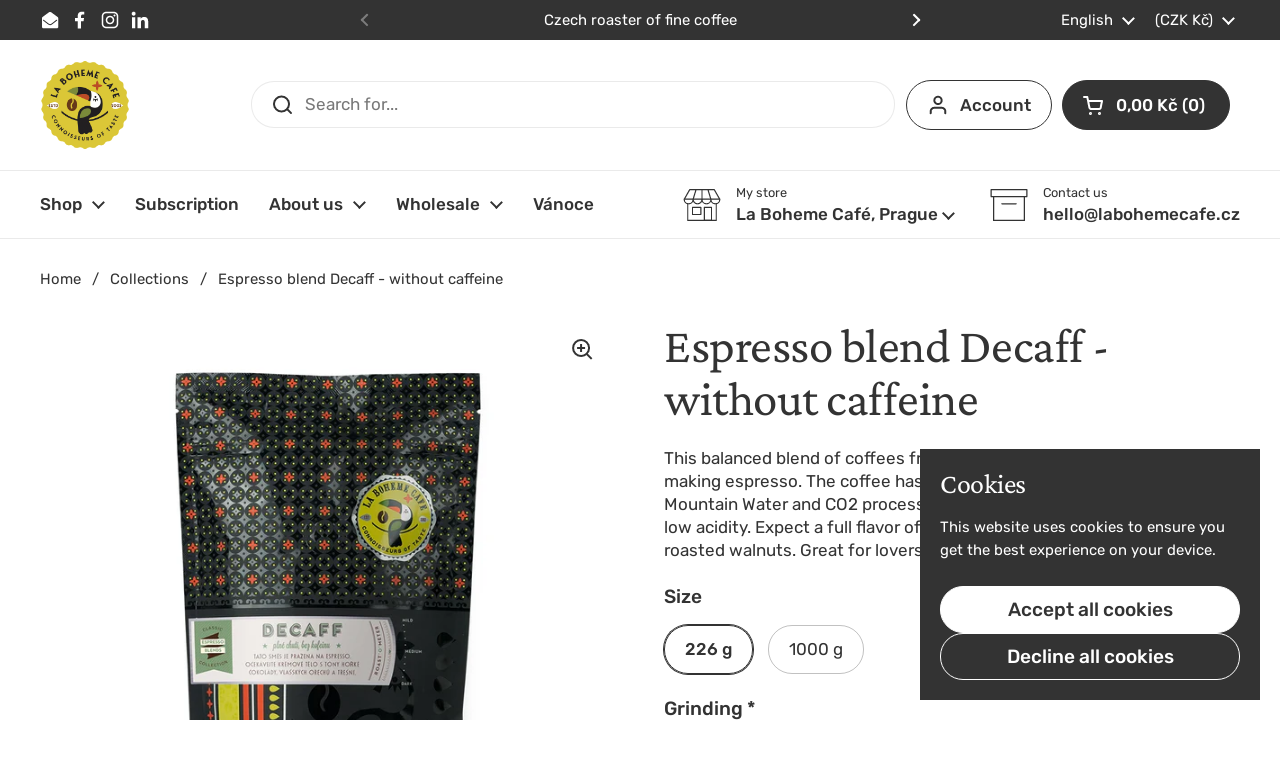

--- FILE ---
content_type: text/html; charset=utf-8
request_url: https://labohemecafe.cz/en/products/espresso-smes-kolumbie-etiopie-bez-kofeinu
body_size: 49913
content:
<!doctype html>
<html class="no-js" lang="en" dir="ltr">
<head>

	<meta charset="utf-8">
  <meta http-equiv="X-UA-Compatible" content="IE=edge,chrome=1">
  <meta name="viewport" content="width=device-width, initial-scale=1.0, height=device-height, minimum-scale=1.0"><link rel="shortcut icon" href="//labohemecafe.cz/cdn/shop/files/favicon-boheme.webp?crop=center&height=48&v=1753267501&width=48" type="image/png" /><title>La Boheme Cafe Decaff Espresso blend decaffeinated &ndash; La Boheme Cafe - Pražírna výběrové kávy
</title><meta name="description" content="The Decaff Espresso Blend is the perfect choice for evening coffee lovers. This balanced blend of coffees from Colombia and Ethiopia is decaffeinated using natural Mountain Water and a CO2 process. Expect rich flavors of dark chocolate, cherries and roasted walnuts.">

<meta property="og:site_name" content="La Boheme Cafe - Pražírna výběrové kávy">
<meta property="og:url" content="https://labohemecafe.cz/en/products/espresso-smes-kolumbie-etiopie-bez-kofeinu">
<meta property="og:title" content="La Boheme Cafe Decaff Espresso blend decaffeinated">
<meta property="og:type" content="product">
<meta property="og:description" content="The Decaff Espresso Blend is the perfect choice for evening coffee lovers. This balanced blend of coffees from Colombia and Ethiopia is decaffeinated using natural Mountain Water and a CO2 process. Expect rich flavors of dark chocolate, cherries and roasted walnuts."><meta property="og:image" content="http://labohemecafe.cz/cdn/shop/files/decaff.webp?v=1737723798">
  <meta property="og:image:secure_url" content="https://labohemecafe.cz/cdn/shop/files/decaff.webp?v=1737723798">
  <meta property="og:image:width" content="1024">
  <meta property="og:image:height" content="1024"><meta property="og:price:amount" content="269,00">
  <meta property="og:price:currency" content="CZK"><meta name="twitter:card" content="summary_large_image">
<meta name="twitter:title" content="La Boheme Cafe Decaff Espresso blend decaffeinated">
<meta name="twitter:description" content="The Decaff Espresso Blend is the perfect choice for evening coffee lovers. This balanced blend of coffees from Colombia and Ethiopia is decaffeinated using natural Mountain Water and a CO2 process. Expect rich flavors of dark chocolate, cherries and roasted walnuts."><script type="application/ld+json">
  [
    {
      "@context": "https://schema.org",
      "@type": "WebSite",
      "name": "La Boheme Cafe - Pražírna výběrové kávy",
      "url": "https:\/\/labohemecafe.cz"
    },
    {
      "@context": "https://schema.org",
      "@type": "Organization",
      "name": "La Boheme Cafe - Pražírna výběrové kávy",
      "url": "https:\/\/labohemecafe.cz"
    }
  ]
</script>

<script type="application/ld+json">
{
  "@context": "http://schema.org",
  "@type": "BreadcrumbList",
  "itemListElement": [
    {
      "@type": "ListItem",
      "position": 1,
      "name": "Home",
      "item": "https://labohemecafe.cz"
    },{
        "@type": "ListItem",
        "position": 2,
        "name": "Espresso blend Decaff - without caffeine",
        "item": "https://labohemecafe.cz/en/products/espresso-smes-kolumbie-etiopie-bez-kofeinu"
      }]
}
</script><script type="application/ld+json">{"@context":"http:\/\/schema.org\/","@id":"\/en\/products\/espresso-smes-kolumbie-etiopie-bez-kofeinu#product","@type":"ProductGroup","brand":{"@type":"Brand","name":"La Boheme Cafe - Pražírna výběrové kávy"},"category":"Coffee","description":" This balanced blend of coffees from Colombia and Ethiopia is ideal for making espresso. The coffee has been decaffeinated using a natural Mountain Water and CO2 process, without the use of chemicals and with low acidity. Expect a full flavor of dark chocolate, juicy cherries and roasted walnuts. Great for lovers of an evening cup of coffee. ","hasVariant":[{"@id":"\/en\/products\/espresso-smes-kolumbie-etiopie-bez-kofeinu?variant=46859196170581#variant","@type":"Product","gtin":"747180339291","image":"https:\/\/labohemecafe.cz\/cdn\/shop\/files\/decaff.webp?v=1737723798\u0026width=1920","name":"Espresso blend Decaff - without caffeine - 226 g","offers":{"@id":"\/en\/products\/espresso-smes-kolumbie-etiopie-bez-kofeinu?variant=46859196170581#offer","@type":"Offer","availability":"http:\/\/schema.org\/InStock","price":"269.00","priceCurrency":"CZK","url":"https:\/\/labohemecafe.cz\/en\/products\/espresso-smes-kolumbie-etiopie-bez-kofeinu?variant=46859196170581"},"sku":"P E200226"},{"@id":"\/en\/products\/espresso-smes-kolumbie-etiopie-bez-kofeinu?variant=46859196203349#variant","@type":"Product","gtin":"747180339246","image":"https:\/\/labohemecafe.cz\/cdn\/shop\/files\/decaff.webp?v=1737723798\u0026width=1920","name":"Espresso blend Decaff - without caffeine - 1000 g","offers":{"@id":"\/en\/products\/espresso-smes-kolumbie-etiopie-bez-kofeinu?variant=46859196203349#offer","@type":"Offer","availability":"http:\/\/schema.org\/InStock","price":"1109.00","priceCurrency":"CZK","url":"https:\/\/labohemecafe.cz\/en\/products\/espresso-smes-kolumbie-etiopie-bez-kofeinu?variant=46859196203349"},"sku":"P E201000"}],"name":"Espresso blend Decaff - without caffeine","productGroupID":"8628172652885","url":"https:\/\/labohemecafe.cz\/en\/products\/espresso-smes-kolumbie-etiopie-bez-kofeinu"}</script><link rel="canonical" href="https://labohemecafe.cz/en/products/espresso-smes-kolumbie-etiopie-bez-kofeinu">

  <link rel="preconnect" href="https://cdn.shopify.com"><link rel="preconnect" href="https://fonts.shopifycdn.com" crossorigin>
<link href="//labohemecafe.cz/cdn/shop/t/185/assets/theme.css?v=35384787903773640541739550025" as="style" rel="preload"><link href="//labohemecafe.cz/cdn/shop/t/185/assets/section-header.css?v=95425541080557336961739550023" as="style" rel="preload"><link href="//labohemecafe.cz/cdn/shop/t/185/assets/section-main-product.css?v=68809400782868590851740063744" as="style" rel="preload">
	<link rel="preload" as="image" href="//labohemecafe.cz/cdn/shop/files/decaff.webp?v=1737723798&width=480" imagesrcset="//labohemecafe.cz/cdn/shop/files/decaff.webp?v=1737723798&width=240 240w,//labohemecafe.cz/cdn/shop/files/decaff.webp?v=1737723798&width=360 360w,//labohemecafe.cz/cdn/shop/files/decaff.webp?v=1737723798&width=420 420w,//labohemecafe.cz/cdn/shop/files/decaff.webp?v=1737723798&width=480 480w,//labohemecafe.cz/cdn/shop/files/decaff.webp?v=1737723798&width=640 640w,//labohemecafe.cz/cdn/shop/files/decaff.webp?v=1737723798&width=840 840w" imagesizes="(max-width: 767px) calc(100vw - 20px), (max-width: 1680px) 50vw, calc(1680px / 2)">


<link rel="preload" href="//labohemecafe.cz/cdn/fonts/crimson_pro/crimsonpro_n4.af7e5f35fb5e103ddb0d48d62eeb24849e95bc7d.woff2" as="font" type="font/woff2" crossorigin>
<link rel="preload" href="//labohemecafe.cz/cdn/fonts/rubik/rubik_n4.c2fb67c90aa34ecf8da34fc1da937ee9c0c27942.woff2" as="font" type="font/woff2" crossorigin>
<style type="text/css">
@font-face {
  font-family: "Crimson Pro";
  font-weight: 400;
  font-style: normal;
  font-display: swap;
  src: url("//labohemecafe.cz/cdn/fonts/crimson_pro/crimsonpro_n4.af7e5f35fb5e103ddb0d48d62eeb24849e95bc7d.woff2") format("woff2"),
       url("//labohemecafe.cz/cdn/fonts/crimson_pro/crimsonpro_n4.3fe4f48589996a4db104f3df11cb1025be6f4749.woff") format("woff");
}
@font-face {
  font-family: Rubik;
  font-weight: 400;
  font-style: normal;
  font-display: swap;
  src: url("//labohemecafe.cz/cdn/fonts/rubik/rubik_n4.c2fb67c90aa34ecf8da34fc1da937ee9c0c27942.woff2") format("woff2"),
       url("//labohemecafe.cz/cdn/fonts/rubik/rubik_n4.d229bd4a6a25ec476a0829a74bf3657a5fd9aa36.woff") format("woff");
}
@font-face {
  font-family: Rubik;
  font-weight: 500;
  font-style: normal;
  font-display: swap;
  src: url("//labohemecafe.cz/cdn/fonts/rubik/rubik_n5.46f1bf0063ef6b3840ba0b9b71e86033a15b4466.woff2") format("woff2"),
       url("//labohemecafe.cz/cdn/fonts/rubik/rubik_n5.c73c6e4dcc7dfb4852265eb6e0e59860278f8b84.woff") format("woff");
}
@font-face {
  font-family: Rubik;
  font-weight: 400;
  font-style: italic;
  font-display: swap;
  src: url("//labohemecafe.cz/cdn/fonts/rubik/rubik_i4.528fdfa8adf0c2cb49c0f6d132dcaffa910849d6.woff2") format("woff2"),
       url("//labohemecafe.cz/cdn/fonts/rubik/rubik_i4.937396c2106c0db7a4072bbcd373d4e3d0ab306b.woff") format("woff");
}




</style>
<style type="text/css">

  :root {

    /* Direction */
    --direction:ltr;

    /* Font variables */

    --font-stack-headings: "Crimson Pro", serif;
    --font-weight-headings: 400;
    --font-style-headings: normal;

    --font-stack-body: Rubik, sans-serif;
    --font-weight-body: 400;--font-weight-body-bold: 500;--font-style-body: normal;--font-weight-buttons: var(--font-weight-body-bold);--font-weight-menu: var(--font-weight-body-bold);--base-headings-size: 70;
    --base-headings-line: 1.1;
    --base-headings-spacing: -0.01em;
    --base-body-size: 17;
    --base-body-line: 1.4;
    --base-body-spacing: 0.0em;

    --base-menu-size: 17;

    /* Color variables */

    --color-background-header: #ffffff;
    --color-secondary-background-header: rgba(51, 51, 51, 0.08);
    --color-opacity-background-header: rgba(255, 255, 255, 0);
    --color-text-header: #333333;
    --color-foreground-header: #ffffff;
    --color-accent-header: #7c8a39;
    --color-foreground-accent-header: #ffffff;
    --color-borders-header: rgba(51, 51, 51, 0.1);

    --color-background-main: #ffffff;
    --color-secondary-background-main: rgba(51, 51, 51, 0.08);
    --color-third-background-main: rgba(51, 51, 51, 0.04);
    --color-fourth-background-main: rgba(51, 51, 51, 0.02);
    --color-opacity-background-main: rgba(255, 255, 255, 0);
    --color-text-main: #333333;
    --color-foreground-main: #ffffff;
    --color-secondary-text-main: rgba(51, 51, 51, 0.62);
    --color-accent-main: #7c8a39;
    --color-foreground-accent-main: #ffffff;
    --color-borders-main: rgba(51, 51, 51, 0.15);

    --color-background-cards: #ffffff;
    --color-gradient-cards: ;
    --color-text-cards: #333333;
    --color-foreground-cards: #ffffff;
    --color-secondary-text-cards: rgba(51, 51, 51, 0.6);
    --color-accent-cards: #7c8a39;
    --color-foreground-accent-cards: #ffffff;
    --color-borders-cards: #dfdfdf;

    --color-background-footer: #333333;
    --color-text-footer: #a6a6a6;
    --color-accent-footer: #7c8a39;
    --color-borders-footer: rgba(166, 166, 166, 0.15);

    --color-borders-forms-primary: rgba(51, 51, 51, 0.3);
    --color-borders-forms-secondary: rgba(51, 51, 51, 0.6);

    /* Borders */

    --border-width-cards: 1px;
    --border-radius-cards: 16px;
    --border-width-buttons: 1px;
    --border-radius-buttons: 30px;
    --border-width-forms: 1px;
    --border-radius-forms: 5px;

    /* Shadows */
    --shadow-x-cards: 0px;
    --shadow-y-cards: 0px;
    --shadow-blur-cards: 0px;
    --color-shadow-cards: rgba(0,0,0,0);
    --shadow-x-buttons: 0px;
    --shadow-y-buttons: 0px;
    --shadow-blur-buttons: 0px;
    --color-shadow-buttons: rgba(0,0,0,0);

    /* Layout */

    --grid-gap-original-base: 30px;
    --theme-max-width: 1680px;
    --container-vertical-space-base: 100px;
    --image-fit-padding: 5%;

  }
  
    @media screen and (max-width: 767px) {
      :root {
        --border-radius-cards: clamp(8px, 8px, 16px);
      }
    }
  

  .facets__summary, #main select, .sidebar select, .modal-content select {
    background-image: url('data:image/svg+xml;utf8,<svg width="13" height="8" fill="none" xmlns="http://www.w3.org/2000/svg"><path d="M1.414.086 7.9 6.57 6.485 7.985 0 1.5 1.414.086Z" fill="%23333333"/><path d="M12.985 1.515 6.5 8 5.085 6.586 11.571.101l1.414 1.414Z" fill="%23333333"/></svg>');
  }

  .card .star-rating__stars {
    background-image: url('data:image/svg+xml;utf8,<svg width="20" height="13" viewBox="0 0 14 13" fill="none" xmlns="http://www.w3.org/2000/svg"><path d="m7 0 1.572 4.837h5.085l-4.114 2.99 1.572 4.836L7 9.673l-4.114 2.99 1.571-4.837-4.114-2.99h5.085L7 0Z" stroke="%23333333" stroke-width="1"/></svg>');
  }
  .card .star-rating__stars-active {
    background-image: url('data:image/svg+xml;utf8,<svg width="20" height="13" viewBox="0 0 14 13" fill="none" xmlns="http://www.w3.org/2000/svg"><path d="m7 0 1.572 4.837h5.085l-4.114 2.99 1.572 4.836L7 9.673l-4.114 2.99 1.571-4.837-4.114-2.99h5.085L7 0Z" fill="%23333333" stroke-width="0"/></svg>');
  }

  .star-rating__stars {
    background-image: url('data:image/svg+xml;utf8,<svg width="20" height="13" viewBox="0 0 14 13" fill="none" xmlns="http://www.w3.org/2000/svg"><path d="m7 0 1.572 4.837h5.085l-4.114 2.99 1.572 4.836L7 9.673l-4.114 2.99 1.571-4.837-4.114-2.99h5.085L7 0Z" stroke="%23333333" stroke-width="1"/></svg>');
  }
  .star-rating__stars-active {
    background-image: url('data:image/svg+xml;utf8,<svg width="20" height="13" viewBox="0 0 14 13" fill="none" xmlns="http://www.w3.org/2000/svg"><path d="m7 0 1.572 4.837h5.085l-4.114 2.99 1.572 4.836L7 9.673l-4.114 2.99 1.571-4.837-4.114-2.99h5.085L7 0Z" fill="%23333333" stroke-width="0"/></svg>');
  }

  .product-item {--color-borders-cards: #ffffff;}</style>

<style id="root-height">
  :root {
    --window-height: 100vh;
  }
</style><link href="//labohemecafe.cz/cdn/shop/t/185/assets/theme.css?v=35384787903773640541739550025" rel="stylesheet" type="text/css" media="all" />

	<script>window.performance && window.performance.mark && window.performance.mark('shopify.content_for_header.start');</script><meta name="facebook-domain-verification" content="0j5puwne79hond3d8qx8zln2mf9ta5">
<meta id="shopify-digital-wallet" name="shopify-digital-wallet" content="/27462598701/digital_wallets/dialog">
<meta name="shopify-checkout-api-token" content="4f49849a1ab84093b13cfcfbf589015c">
<link rel="alternate" hreflang="x-default" href="https://labohemecafe.cz/products/espresso-smes-kolumbie-etiopie-bez-kofeinu">
<link rel="alternate" hreflang="en" href="https://labohemecafe.cz/en/products/espresso-smes-kolumbie-etiopie-bez-kofeinu">
<link rel="alternate" hreflang="en-AT" href="https://labohemecafe.eu/products/espresso-smes-kolumbie-etiopie-bez-kofeinu">
<link rel="alternate" hreflang="cs-AT" href="https://labohemecafe.eu/cs/products/espresso-smes-kolumbie-etiopie-bez-kofeinu">
<link rel="alternate" hreflang="en-BE" href="https://labohemecafe.eu/products/espresso-smes-kolumbie-etiopie-bez-kofeinu">
<link rel="alternate" hreflang="cs-BE" href="https://labohemecafe.eu/cs/products/espresso-smes-kolumbie-etiopie-bez-kofeinu">
<link rel="alternate" hreflang="en-BG" href="https://labohemecafe.eu/products/espresso-smes-kolumbie-etiopie-bez-kofeinu">
<link rel="alternate" hreflang="cs-BG" href="https://labohemecafe.eu/cs/products/espresso-smes-kolumbie-etiopie-bez-kofeinu">
<link rel="alternate" hreflang="en-DK" href="https://labohemecafe.eu/products/espresso-smes-kolumbie-etiopie-bez-kofeinu">
<link rel="alternate" hreflang="cs-DK" href="https://labohemecafe.eu/cs/products/espresso-smes-kolumbie-etiopie-bez-kofeinu">
<link rel="alternate" hreflang="en-EE" href="https://labohemecafe.eu/products/espresso-smes-kolumbie-etiopie-bez-kofeinu">
<link rel="alternate" hreflang="cs-EE" href="https://labohemecafe.eu/cs/products/espresso-smes-kolumbie-etiopie-bez-kofeinu">
<link rel="alternate" hreflang="en-ES" href="https://labohemecafe.eu/products/espresso-smes-kolumbie-etiopie-bez-kofeinu">
<link rel="alternate" hreflang="cs-ES" href="https://labohemecafe.eu/cs/products/espresso-smes-kolumbie-etiopie-bez-kofeinu">
<link rel="alternate" hreflang="en-FI" href="https://labohemecafe.eu/products/espresso-smes-kolumbie-etiopie-bez-kofeinu">
<link rel="alternate" hreflang="cs-FI" href="https://labohemecafe.eu/cs/products/espresso-smes-kolumbie-etiopie-bez-kofeinu">
<link rel="alternate" hreflang="en-FR" href="https://labohemecafe.eu/products/espresso-smes-kolumbie-etiopie-bez-kofeinu">
<link rel="alternate" hreflang="cs-FR" href="https://labohemecafe.eu/cs/products/espresso-smes-kolumbie-etiopie-bez-kofeinu">
<link rel="alternate" hreflang="en-GB" href="https://labohemecafe.eu/products/espresso-smes-kolumbie-etiopie-bez-kofeinu">
<link rel="alternate" hreflang="cs-GB" href="https://labohemecafe.eu/cs/products/espresso-smes-kolumbie-etiopie-bez-kofeinu">
<link rel="alternate" hreflang="en-GR" href="https://labohemecafe.eu/products/espresso-smes-kolumbie-etiopie-bez-kofeinu">
<link rel="alternate" hreflang="cs-GR" href="https://labohemecafe.eu/cs/products/espresso-smes-kolumbie-etiopie-bez-kofeinu">
<link rel="alternate" hreflang="en-HR" href="https://labohemecafe.eu/products/espresso-smes-kolumbie-etiopie-bez-kofeinu">
<link rel="alternate" hreflang="cs-HR" href="https://labohemecafe.eu/cs/products/espresso-smes-kolumbie-etiopie-bez-kofeinu">
<link rel="alternate" hreflang="en-HU" href="https://labohemecafe.eu/products/espresso-smes-kolumbie-etiopie-bez-kofeinu">
<link rel="alternate" hreflang="cs-HU" href="https://labohemecafe.eu/cs/products/espresso-smes-kolumbie-etiopie-bez-kofeinu">
<link rel="alternate" hreflang="en-IE" href="https://labohemecafe.eu/products/espresso-smes-kolumbie-etiopie-bez-kofeinu">
<link rel="alternate" hreflang="cs-IE" href="https://labohemecafe.eu/cs/products/espresso-smes-kolumbie-etiopie-bez-kofeinu">
<link rel="alternate" hreflang="en-IT" href="https://labohemecafe.eu/products/espresso-smes-kolumbie-etiopie-bez-kofeinu">
<link rel="alternate" hreflang="cs-IT" href="https://labohemecafe.eu/cs/products/espresso-smes-kolumbie-etiopie-bez-kofeinu">
<link rel="alternate" hreflang="en-LT" href="https://labohemecafe.eu/products/espresso-smes-kolumbie-etiopie-bez-kofeinu">
<link rel="alternate" hreflang="cs-LT" href="https://labohemecafe.eu/cs/products/espresso-smes-kolumbie-etiopie-bez-kofeinu">
<link rel="alternate" hreflang="en-LU" href="https://labohemecafe.eu/products/espresso-smes-kolumbie-etiopie-bez-kofeinu">
<link rel="alternate" hreflang="cs-LU" href="https://labohemecafe.eu/cs/products/espresso-smes-kolumbie-etiopie-bez-kofeinu">
<link rel="alternate" hreflang="en-LV" href="https://labohemecafe.eu/products/espresso-smes-kolumbie-etiopie-bez-kofeinu">
<link rel="alternate" hreflang="cs-LV" href="https://labohemecafe.eu/cs/products/espresso-smes-kolumbie-etiopie-bez-kofeinu">
<link rel="alternate" hreflang="en-NL" href="https://labohemecafe.eu/products/espresso-smes-kolumbie-etiopie-bez-kofeinu">
<link rel="alternate" hreflang="cs-NL" href="https://labohemecafe.eu/cs/products/espresso-smes-kolumbie-etiopie-bez-kofeinu">
<link rel="alternate" hreflang="en-PT" href="https://labohemecafe.eu/products/espresso-smes-kolumbie-etiopie-bez-kofeinu">
<link rel="alternate" hreflang="cs-PT" href="https://labohemecafe.eu/cs/products/espresso-smes-kolumbie-etiopie-bez-kofeinu">
<link rel="alternate" hreflang="en-SE" href="https://labohemecafe.eu/products/espresso-smes-kolumbie-etiopie-bez-kofeinu">
<link rel="alternate" hreflang="cs-SE" href="https://labohemecafe.eu/cs/products/espresso-smes-kolumbie-etiopie-bez-kofeinu">
<link rel="alternate" hreflang="en-SI" href="https://labohemecafe.eu/products/espresso-smes-kolumbie-etiopie-bez-kofeinu">
<link rel="alternate" hreflang="cs-SI" href="https://labohemecafe.eu/cs/products/espresso-smes-kolumbie-etiopie-bez-kofeinu">
<link rel="alternate" hreflang="en-UA" href="https://labohemecafe.eu/products/espresso-smes-kolumbie-etiopie-bez-kofeinu">
<link rel="alternate" hreflang="cs-UA" href="https://labohemecafe.eu/cs/products/espresso-smes-kolumbie-etiopie-bez-kofeinu">
<link rel="alternate" hreflang="ro-RO" href="https://labohemecafe.ro/products/espresso-smes-kolumbie-etiopie-bez-kofeinu">
<link rel="alternate" hreflang="en-RO" href="https://labohemecafe.ro/en/products/espresso-smes-kolumbie-etiopie-bez-kofeinu">
<link rel="alternate" hreflang="cs-SK" href="http://labohemecafe.sk/products/espresso-smes-kolumbie-etiopie-bez-kofeinu">
<link rel="alternate" type="application/json+oembed" href="https://labohemecafe.cz/en/products/espresso-smes-kolumbie-etiopie-bez-kofeinu.oembed">
<script async="async" src="/checkouts/internal/preloads.js?locale=en-CZ"></script>
<link rel="preconnect" href="https://shop.app" crossorigin="anonymous">
<script async="async" src="https://shop.app/checkouts/internal/preloads.js?locale=en-CZ&shop_id=27462598701" crossorigin="anonymous"></script>
<script id="apple-pay-shop-capabilities" type="application/json">{"shopId":27462598701,"countryCode":"CZ","currencyCode":"CZK","merchantCapabilities":["supports3DS"],"merchantId":"gid:\/\/shopify\/Shop\/27462598701","merchantName":"La Boheme Cafe - Pražírna výběrové kávy","requiredBillingContactFields":["postalAddress","email","phone"],"requiredShippingContactFields":["postalAddress","email","phone"],"shippingType":"shipping","supportedNetworks":["visa","maestro","masterCard"],"total":{"type":"pending","label":"La Boheme Cafe - Pražírna výběrové kávy","amount":"1.00"},"shopifyPaymentsEnabled":true,"supportsSubscriptions":true}</script>
<script id="shopify-features" type="application/json">{"accessToken":"4f49849a1ab84093b13cfcfbf589015c","betas":["rich-media-storefront-analytics"],"domain":"labohemecafe.cz","predictiveSearch":true,"shopId":27462598701,"locale":"en"}</script>
<script>var Shopify = Shopify || {};
Shopify.shop = "la-boheme-coffee.myshopify.com";
Shopify.locale = "en";
Shopify.currency = {"active":"CZK","rate":"1.0"};
Shopify.country = "CZ";
Shopify.theme = {"name":"Local","id":178408948053,"schema_name":"Local","schema_version":"2.6.2","theme_store_id":1651,"role":"main"};
Shopify.theme.handle = "null";
Shopify.theme.style = {"id":null,"handle":null};
Shopify.cdnHost = "labohemecafe.cz/cdn";
Shopify.routes = Shopify.routes || {};
Shopify.routes.root = "/en/";</script>
<script type="module">!function(o){(o.Shopify=o.Shopify||{}).modules=!0}(window);</script>
<script>!function(o){function n(){var o=[];function n(){o.push(Array.prototype.slice.apply(arguments))}return n.q=o,n}var t=o.Shopify=o.Shopify||{};t.loadFeatures=n(),t.autoloadFeatures=n()}(window);</script>
<script>
  window.ShopifyPay = window.ShopifyPay || {};
  window.ShopifyPay.apiHost = "shop.app\/pay";
  window.ShopifyPay.redirectState = null;
</script>
<script id="shop-js-analytics" type="application/json">{"pageType":"product"}</script>
<script defer="defer" async type="module" src="//labohemecafe.cz/cdn/shopifycloud/shop-js/modules/v2/client.init-shop-cart-sync_COMZFrEa.en.esm.js"></script>
<script defer="defer" async type="module" src="//labohemecafe.cz/cdn/shopifycloud/shop-js/modules/v2/chunk.common_CdXrxk3f.esm.js"></script>
<script type="module">
  await import("//labohemecafe.cz/cdn/shopifycloud/shop-js/modules/v2/client.init-shop-cart-sync_COMZFrEa.en.esm.js");
await import("//labohemecafe.cz/cdn/shopifycloud/shop-js/modules/v2/chunk.common_CdXrxk3f.esm.js");

  window.Shopify.SignInWithShop?.initShopCartSync?.({"fedCMEnabled":true,"windoidEnabled":true});

</script>
<script>
  window.Shopify = window.Shopify || {};
  if (!window.Shopify.featureAssets) window.Shopify.featureAssets = {};
  window.Shopify.featureAssets['shop-js'] = {"shop-cart-sync":["modules/v2/client.shop-cart-sync_CRSPkpKa.en.esm.js","modules/v2/chunk.common_CdXrxk3f.esm.js"],"init-fed-cm":["modules/v2/client.init-fed-cm_DO1JVZ96.en.esm.js","modules/v2/chunk.common_CdXrxk3f.esm.js"],"init-windoid":["modules/v2/client.init-windoid_hXardXh0.en.esm.js","modules/v2/chunk.common_CdXrxk3f.esm.js"],"init-shop-email-lookup-coordinator":["modules/v2/client.init-shop-email-lookup-coordinator_jpxQlUsx.en.esm.js","modules/v2/chunk.common_CdXrxk3f.esm.js"],"shop-toast-manager":["modules/v2/client.shop-toast-manager_C-K0q6-t.en.esm.js","modules/v2/chunk.common_CdXrxk3f.esm.js"],"shop-button":["modules/v2/client.shop-button_B6dBoDg5.en.esm.js","modules/v2/chunk.common_CdXrxk3f.esm.js"],"shop-login-button":["modules/v2/client.shop-login-button_BHRMsoBb.en.esm.js","modules/v2/chunk.common_CdXrxk3f.esm.js","modules/v2/chunk.modal_C89cmTvN.esm.js"],"shop-cash-offers":["modules/v2/client.shop-cash-offers_p6Pw3nax.en.esm.js","modules/v2/chunk.common_CdXrxk3f.esm.js","modules/v2/chunk.modal_C89cmTvN.esm.js"],"avatar":["modules/v2/client.avatar_BTnouDA3.en.esm.js"],"init-shop-cart-sync":["modules/v2/client.init-shop-cart-sync_COMZFrEa.en.esm.js","modules/v2/chunk.common_CdXrxk3f.esm.js"],"init-shop-for-new-customer-accounts":["modules/v2/client.init-shop-for-new-customer-accounts_BNQiNx4m.en.esm.js","modules/v2/client.shop-login-button_BHRMsoBb.en.esm.js","modules/v2/chunk.common_CdXrxk3f.esm.js","modules/v2/chunk.modal_C89cmTvN.esm.js"],"pay-button":["modules/v2/client.pay-button_CRuQ9trT.en.esm.js","modules/v2/chunk.common_CdXrxk3f.esm.js"],"init-customer-accounts-sign-up":["modules/v2/client.init-customer-accounts-sign-up_Q1yheB3t.en.esm.js","modules/v2/client.shop-login-button_BHRMsoBb.en.esm.js","modules/v2/chunk.common_CdXrxk3f.esm.js","modules/v2/chunk.modal_C89cmTvN.esm.js"],"checkout-modal":["modules/v2/client.checkout-modal_DtXVhFgQ.en.esm.js","modules/v2/chunk.common_CdXrxk3f.esm.js","modules/v2/chunk.modal_C89cmTvN.esm.js"],"init-customer-accounts":["modules/v2/client.init-customer-accounts_B5rMd0lj.en.esm.js","modules/v2/client.shop-login-button_BHRMsoBb.en.esm.js","modules/v2/chunk.common_CdXrxk3f.esm.js","modules/v2/chunk.modal_C89cmTvN.esm.js"],"lead-capture":["modules/v2/client.lead-capture_CmGCXBh3.en.esm.js","modules/v2/chunk.common_CdXrxk3f.esm.js","modules/v2/chunk.modal_C89cmTvN.esm.js"],"shop-follow-button":["modules/v2/client.shop-follow-button_CV5C02lv.en.esm.js","modules/v2/chunk.common_CdXrxk3f.esm.js","modules/v2/chunk.modal_C89cmTvN.esm.js"],"shop-login":["modules/v2/client.shop-login_Bz_Zm_XZ.en.esm.js","modules/v2/chunk.common_CdXrxk3f.esm.js","modules/v2/chunk.modal_C89cmTvN.esm.js"],"payment-terms":["modules/v2/client.payment-terms_D7XnU2ez.en.esm.js","modules/v2/chunk.common_CdXrxk3f.esm.js","modules/v2/chunk.modal_C89cmTvN.esm.js"]};
</script>
<script>(function() {
  var isLoaded = false;
  function asyncLoad() {
    if (isLoaded) return;
    isLoaded = true;
    var urls = ["https:\/\/cdn-bundler.nice-team.net\/app\/js\/bundler.js?shop=la-boheme-coffee.myshopify.com"];
    for (var i = 0; i < urls.length; i++) {
      var s = document.createElement('script');
      s.type = 'text/javascript';
      s.async = true;
      s.src = urls[i];
      var x = document.getElementsByTagName('script')[0];
      x.parentNode.insertBefore(s, x);
    }
  };
  if(window.attachEvent) {
    window.attachEvent('onload', asyncLoad);
  } else {
    window.addEventListener('load', asyncLoad, false);
  }
})();</script>
<script id="__st">var __st={"a":27462598701,"offset":3600,"reqid":"5d68a326-36f3-429c-9175-21e2b2dc97f0-1763016301","pageurl":"labohemecafe.cz\/en\/products\/espresso-smes-kolumbie-etiopie-bez-kofeinu","u":"1820a40faaa0","p":"product","rtyp":"product","rid":8628172652885};</script>
<script>window.ShopifyPaypalV4VisibilityTracking = true;</script>
<script id="captcha-bootstrap">!function(){'use strict';const t='contact',e='account',n='new_comment',o=[[t,t],['blogs',n],['comments',n],[t,'customer']],c=[[e,'customer_login'],[e,'guest_login'],[e,'recover_customer_password'],[e,'create_customer']],r=t=>t.map((([t,e])=>`form[action*='/${t}']:not([data-nocaptcha='true']) input[name='form_type'][value='${e}']`)).join(','),a=t=>()=>t?[...document.querySelectorAll(t)].map((t=>t.form)):[];function s(){const t=[...o],e=r(t);return a(e)}const i='password',u='form_key',d=['recaptcha-v3-token','g-recaptcha-response','h-captcha-response',i],f=()=>{try{return window.sessionStorage}catch{return}},m='__shopify_v',_=t=>t.elements[u];function p(t,e,n=!1){try{const o=window.sessionStorage,c=JSON.parse(o.getItem(e)),{data:r}=function(t){const{data:e,action:n}=t;return t[m]||n?{data:e,action:n}:{data:t,action:n}}(c);for(const[e,n]of Object.entries(r))t.elements[e]&&(t.elements[e].value=n);n&&o.removeItem(e)}catch(o){console.error('form repopulation failed',{error:o})}}const l='form_type',E='cptcha';function T(t){t.dataset[E]=!0}const w=window,h=w.document,L='Shopify',v='ce_forms',y='captcha';let A=!1;((t,e)=>{const n=(g='f06e6c50-85a8-45c8-87d0-21a2b65856fe',I='https://cdn.shopify.com/shopifycloud/storefront-forms-hcaptcha/ce_storefront_forms_captcha_hcaptcha.v1.5.2.iife.js',D={infoText:'Protected by hCaptcha',privacyText:'Privacy',termsText:'Terms'},(t,e,n)=>{const o=w[L][v],c=o.bindForm;if(c)return c(t,g,e,D).then(n);var r;o.q.push([[t,g,e,D],n]),r=I,A||(h.body.append(Object.assign(h.createElement('script'),{id:'captcha-provider',async:!0,src:r})),A=!0)});var g,I,D;w[L]=w[L]||{},w[L][v]=w[L][v]||{},w[L][v].q=[],w[L][y]=w[L][y]||{},w[L][y].protect=function(t,e){n(t,void 0,e),T(t)},Object.freeze(w[L][y]),function(t,e,n,w,h,L){const[v,y,A,g]=function(t,e,n){const i=e?o:[],u=t?c:[],d=[...i,...u],f=r(d),m=r(i),_=r(d.filter((([t,e])=>n.includes(e))));return[a(f),a(m),a(_),s()]}(w,h,L),I=t=>{const e=t.target;return e instanceof HTMLFormElement?e:e&&e.form},D=t=>v().includes(t);t.addEventListener('submit',(t=>{const e=I(t);if(!e)return;const n=D(e)&&!e.dataset.hcaptchaBound&&!e.dataset.recaptchaBound,o=_(e),c=g().includes(e)&&(!o||!o.value);(n||c)&&t.preventDefault(),c&&!n&&(function(t){try{if(!f())return;!function(t){const e=f();if(!e)return;const n=_(t);if(!n)return;const o=n.value;o&&e.removeItem(o)}(t);const e=Array.from(Array(32),(()=>Math.random().toString(36)[2])).join('');!function(t,e){_(t)||t.append(Object.assign(document.createElement('input'),{type:'hidden',name:u})),t.elements[u].value=e}(t,e),function(t,e){const n=f();if(!n)return;const o=[...t.querySelectorAll(`input[type='${i}']`)].map((({name:t})=>t)),c=[...d,...o],r={};for(const[a,s]of new FormData(t).entries())c.includes(a)||(r[a]=s);n.setItem(e,JSON.stringify({[m]:1,action:t.action,data:r}))}(t,e)}catch(e){console.error('failed to persist form',e)}}(e),e.submit())}));const S=(t,e)=>{t&&!t.dataset[E]&&(n(t,e.some((e=>e===t))),T(t))};for(const o of['focusin','change'])t.addEventListener(o,(t=>{const e=I(t);D(e)&&S(e,y())}));const B=e.get('form_key'),M=e.get(l),P=B&&M;t.addEventListener('DOMContentLoaded',(()=>{const t=y();if(P)for(const e of t)e.elements[l].value===M&&p(e,B);[...new Set([...A(),...v().filter((t=>'true'===t.dataset.shopifyCaptcha))])].forEach((e=>S(e,t)))}))}(h,new URLSearchParams(w.location.search),n,t,e,['guest_login'])})(!0,!0)}();</script>
<script integrity="sha256-52AcMU7V7pcBOXWImdc/TAGTFKeNjmkeM1Pvks/DTgc=" data-source-attribution="shopify.loadfeatures" defer="defer" src="//labohemecafe.cz/cdn/shopifycloud/storefront/assets/storefront/load_feature-81c60534.js" crossorigin="anonymous"></script>
<script crossorigin="anonymous" defer="defer" src="//labohemecafe.cz/cdn/shopifycloud/storefront/assets/shopify_pay/storefront-65b4c6d7.js?v=20250812"></script>
<script data-source-attribution="shopify.dynamic_checkout.dynamic.init">var Shopify=Shopify||{};Shopify.PaymentButton=Shopify.PaymentButton||{isStorefrontPortableWallets:!0,init:function(){window.Shopify.PaymentButton.init=function(){};var t=document.createElement("script");t.src="https://labohemecafe.cz/cdn/shopifycloud/portable-wallets/latest/portable-wallets.en.js",t.type="module",document.head.appendChild(t)}};
</script>
<script data-source-attribution="shopify.dynamic_checkout.buyer_consent">
  function portableWalletsHideBuyerConsent(e){var t=document.getElementById("shopify-buyer-consent"),n=document.getElementById("shopify-subscription-policy-button");t&&n&&(t.classList.add("hidden"),t.setAttribute("aria-hidden","true"),n.removeEventListener("click",e))}function portableWalletsShowBuyerConsent(e){var t=document.getElementById("shopify-buyer-consent"),n=document.getElementById("shopify-subscription-policy-button");t&&n&&(t.classList.remove("hidden"),t.removeAttribute("aria-hidden"),n.addEventListener("click",e))}window.Shopify?.PaymentButton&&(window.Shopify.PaymentButton.hideBuyerConsent=portableWalletsHideBuyerConsent,window.Shopify.PaymentButton.showBuyerConsent=portableWalletsShowBuyerConsent);
</script>
<script>
  function portableWalletsCleanup(e){e&&e.src&&console.error("Failed to load portable wallets script "+e.src);var t=document.querySelectorAll("shopify-accelerated-checkout .shopify-payment-button__skeleton, shopify-accelerated-checkout-cart .wallet-cart-button__skeleton"),e=document.getElementById("shopify-buyer-consent");for(let e=0;e<t.length;e++)t[e].remove();e&&e.remove()}function portableWalletsNotLoadedAsModule(e){e instanceof ErrorEvent&&"string"==typeof e.message&&e.message.includes("import.meta")&&"string"==typeof e.filename&&e.filename.includes("portable-wallets")&&(window.removeEventListener("error",portableWalletsNotLoadedAsModule),window.Shopify.PaymentButton.failedToLoad=e,"loading"===document.readyState?document.addEventListener("DOMContentLoaded",window.Shopify.PaymentButton.init):window.Shopify.PaymentButton.init())}window.addEventListener("error",portableWalletsNotLoadedAsModule);
</script>

<script type="module" src="https://labohemecafe.cz/cdn/shopifycloud/portable-wallets/latest/portable-wallets.en.js" onError="portableWalletsCleanup(this)" crossorigin="anonymous"></script>
<script nomodule>
  document.addEventListener("DOMContentLoaded", portableWalletsCleanup);
</script>

<script id='scb4127' type='text/javascript' async='' src='https://labohemecafe.cz/cdn/shopifycloud/privacy-banner/storefront-banner.js'></script><link id="shopify-accelerated-checkout-styles" rel="stylesheet" media="screen" href="https://labohemecafe.cz/cdn/shopifycloud/portable-wallets/latest/accelerated-checkout-backwards-compat.css" crossorigin="anonymous">
<style id="shopify-accelerated-checkout-cart">
        #shopify-buyer-consent {
  margin-top: 1em;
  display: inline-block;
  width: 100%;
}

#shopify-buyer-consent.hidden {
  display: none;
}

#shopify-subscription-policy-button {
  background: none;
  border: none;
  padding: 0;
  text-decoration: underline;
  font-size: inherit;
  cursor: pointer;
}

#shopify-subscription-policy-button::before {
  box-shadow: none;
}

      </style>

<script>window.performance && window.performance.mark && window.performance.mark('shopify.content_for_header.end');</script>

  <script>
    const rbi = [];
    const ribSetSize = (img) => {
      if ( img.offsetWidth / img.dataset.ratio < img.offsetHeight ) {
        img.setAttribute('sizes', `${Math.ceil(img.offsetHeight * img.dataset.ratio)}px`);
      } else {
        img.setAttribute('sizes', `${Math.ceil(img.offsetWidth)}px`);
      }
    }
    const debounce = (fn, wait) => {
      let t;
      return (...args) => {
        clearTimeout(t);
        t = setTimeout(() => fn.apply(this, args), wait);
      };
    }
    window.KEYCODES = {
      TAB: 9,
      ESC: 27,
      DOWN: 40,
      RIGHT: 39,
      UP: 38,
      LEFT: 37,
      RETURN: 13
    };
    window.addEventListener('resize', debounce(()=>{
      for ( let img of rbi ) {
        ribSetSize(img);
      }
    }, 250));
  </script><noscript>
    <link rel="stylesheet" href="//labohemecafe.cz/cdn/shop/t/185/assets/theme-noscript.css?v=42099867224588620941738759060">
  </noscript><!-- BEGIN app block: shopify://apps/bundler/blocks/bundler-script-append/7a6ae1b8-3b16-449b-8429-8bb89a62c664 --><script defer="defer">
	/**	Bundler script loader, version number: 2.0 */
	(function(){
		var loadScript=function(a,b){var c=document.createElement("script");c.type="text/javascript",c.readyState?c.onreadystatechange=function(){("loaded"==c.readyState||"complete"==c.readyState)&&(c.onreadystatechange=null,b())}:c.onload=function(){b()},c.src=a,document.getElementsByTagName("head")[0].appendChild(c)};
		appendScriptUrl('la-boheme-coffee.myshopify.com');

		// get script url and append timestamp of last change
		function appendScriptUrl(shop) {

			var timeStamp = Math.floor(Date.now() / (1000*1*1));
			var timestampUrl = 'https://bundler.nice-team.net/app/shop/status/'+shop+'.js?'+timeStamp;

			loadScript(timestampUrl, function() {
				// append app script
				if (typeof bundler_settings_updated == 'undefined') {
					console.log('settings are undefined');
					bundler_settings_updated = 'default-by-script';
				}
				var scriptUrl = "https://cdn-bundler.nice-team.net/app/js/bundler-script.js?shop="+shop+"&"+bundler_settings_updated;
				loadScript(scriptUrl, function(){});
			});
		}
	})();

	var BndlrScriptAppended = true;
	
</script>

<!-- END app block --><!-- BEGIN app block: shopify://apps/judge-me-reviews/blocks/judgeme_core/61ccd3b1-a9f2-4160-9fe9-4fec8413e5d8 --><!-- Start of Judge.me Core -->




<link rel="dns-prefetch" href="https://cdnwidget.judge.me">
<link rel="dns-prefetch" href="https://cdn.judge.me">
<link rel="dns-prefetch" href="https://cdn1.judge.me">
<link rel="dns-prefetch" href="https://api.judge.me">

<script data-cfasync='false' class='jdgm-settings-script'>window.jdgmSettings={"pagination":5,"disable_web_reviews":false,"badge_no_review_text":"No reviews","badge_n_reviews_text":"{{ n }} review/reviews","hide_badge_preview_if_no_reviews":true,"badge_hide_text":false,"enforce_center_preview_badge":false,"widget_title":"Customer Reviews","widget_open_form_text":"Write a review","widget_close_form_text":"Cancel review","widget_refresh_page_text":"Refresh page","widget_summary_text":"Based on {{ number_of_reviews }} review/reviews","widget_no_review_text":"Be the first to write a review","widget_name_field_text":"Display name","widget_verified_name_field_text":"Verified Name (public)","widget_name_placeholder_text":"Display name","widget_required_field_error_text":"This field is required.","widget_email_field_text":"Email address","widget_verified_email_field_text":"Verified Email (private, can not be edited)","widget_email_placeholder_text":"Your email address","widget_email_field_error_text":"Please enter a valid email address.","widget_rating_field_text":"Rating","widget_review_title_field_text":"Review Title","widget_review_title_placeholder_text":"Give your review a title","widget_review_body_field_text":"Review content","widget_review_body_placeholder_text":"Start writing here...","widget_pictures_field_text":"Picture/Video (optional)","widget_submit_review_text":"Submit Review","widget_submit_verified_review_text":"Submit Verified Review","widget_submit_success_msg_with_auto_publish":"Thank you! Please refresh the page in a few moments to see your review. You can remove or edit your review by logging into \u003ca href='https://judge.me/login' target='_blank' rel='nofollow noopener'\u003eJudge.me\u003c/a\u003e","widget_submit_success_msg_no_auto_publish":"Thank you! Your review will be published as soon as it is approved by the shop admin. You can remove or edit your review by logging into \u003ca href='https://judge.me/login' target='_blank' rel='nofollow noopener'\u003eJudge.me\u003c/a\u003e","widget_show_default_reviews_out_of_total_text":"Showing {{ n_reviews_shown }} out of {{ n_reviews }} reviews.","widget_show_all_link_text":"Show all","widget_show_less_link_text":"Show less","widget_author_said_text":"{{ reviewer_name }} said:","widget_days_text":"{{ n }} days ago","widget_weeks_text":"{{ n }} week/weeks ago","widget_months_text":"{{ n }} month/months ago","widget_years_text":"{{ n }} year/years ago","widget_yesterday_text":"Yesterday","widget_today_text":"Today","widget_replied_text":"\u003e\u003e {{ shop_name }} replied:","widget_read_more_text":"Read more","widget_reviewer_name_as_initial":"","widget_rating_filter_color":"#fbcd0a","widget_rating_filter_see_all_text":"See all reviews","widget_sorting_most_recent_text":"Most Recent","widget_sorting_highest_rating_text":"Highest Rating","widget_sorting_lowest_rating_text":"Lowest Rating","widget_sorting_with_pictures_text":"Only Pictures","widget_sorting_most_helpful_text":"Most Helpful","widget_open_question_form_text":"Ask a question","widget_reviews_subtab_text":"Reviews","widget_questions_subtab_text":"Questions","widget_question_label_text":"Question","widget_answer_label_text":"Answer","widget_question_placeholder_text":"Write your question here","widget_submit_question_text":"Submit Question","widget_question_submit_success_text":"Thank you for your question! We will notify you once it gets answered.","verified_badge_text":"Verified","verified_badge_bg_color":"","verified_badge_text_color":"","verified_badge_placement":"left-of-reviewer-name","widget_review_max_height":"","widget_hide_border":false,"widget_social_share":false,"widget_thumb":false,"widget_review_location_show":false,"widget_location_format":"","all_reviews_include_out_of_store_products":true,"all_reviews_out_of_store_text":"(out of store)","all_reviews_pagination":100,"all_reviews_product_name_prefix_text":"about","enable_review_pictures":true,"enable_question_anwser":false,"widget_theme":"carousel","review_date_format":"mm/dd/yyyy","default_sort_method":"most-recent","widget_product_reviews_subtab_text":"Product Reviews","widget_shop_reviews_subtab_text":"Shop Reviews","widget_other_products_reviews_text":"Reviews for other products","widget_store_reviews_subtab_text":"Store Reviews","widget_no_product_reviews_text":"Be the first to write a review for this product","widget_web_restriction_product_reviews_text":"This product hasn't received any reviews yet","widget_no_items_text":"No items found","widget_write_a_store_review_text":"Write a Store Review","widget_other_languages_heading":"Reviews in Other Languages","widget_translate_review_text":"Translate review to {{ language }}","widget_translating_review_text":"Translating...","widget_show_original_translation_text":"Show original ({{ language }})","widget_translate_review_failed_text":"Review couldn't be translated.","widget_translate_review_retry_text":"Retry","widget_translate_review_try_again_later_text":"Try again later","show_product_url_for_grouped_product":false,"widget_sorting_pictures_first_text":"Pictures First","show_pictures_on_all_rev_page_mobile":false,"show_pictures_on_all_rev_page_desktop":false,"floating_tab_hide_mobile_install_preference":true,"floating_tab_button_name":"★ Reviews","floating_tab_title":"Let customers speak for us","floating_tab_button_color":"#FFFFFF","floating_tab_button_background_color":"#7C8A39","floating_tab_url":"","floating_tab_url_enabled":false,"floating_tab_tab_style":"stars","all_reviews_text_badge_text":"Customers rate us {{ shop.metafields.judgeme.all_reviews_rating | round: 1 }}/5 based on {{ shop.metafields.judgeme.all_reviews_count }} reviews.","all_reviews_text_badge_text_branded_style":"{{ shop.metafields.judgeme.all_reviews_rating | round: 1 }} out of 5 stars based on {{ shop.metafields.judgeme.all_reviews_count }} reviews","is_all_reviews_text_badge_a_link":false,"show_stars_for_all_reviews_text_badge":false,"all_reviews_text_badge_url":"","all_reviews_text_style":"branded","all_reviews_text_color_style":"judgeme_brand_color","all_reviews_text_color":"#108474","all_reviews_text_show_jm_brand":true,"featured_carousel_show_header":false,"featured_carousel_title":"Let customers speak for us","featured_carousel_count_text":"from {{ n }} reviews","featured_carousel_add_link_to_all_reviews_page":false,"featured_carousel_url":"","featured_carousel_show_images":true,"featured_carousel_autoslide_interval":5,"featured_carousel_arrows_on_the_sides":false,"featured_carousel_height":250,"featured_carousel_width":100,"featured_carousel_image_size":0,"featured_carousel_image_height":250,"featured_carousel_arrow_color":"#eeeeee","verified_count_badge_style":"branded","verified_count_badge_orientation":"horizontal","verified_count_badge_color_style":"judgeme_brand_color","verified_count_badge_color":"#108474","is_verified_count_badge_a_link":false,"verified_count_badge_url":"","verified_count_badge_show_jm_brand":true,"widget_rating_preset_default":5,"widget_first_sub_tab":"product-reviews","widget_show_histogram":false,"widget_histogram_use_custom_color":false,"widget_pagination_use_custom_color":false,"widget_star_use_custom_color":false,"widget_verified_badge_use_custom_color":false,"widget_write_review_use_custom_color":false,"picture_reminder_submit_button":"Upload Pictures","enable_review_videos":false,"mute_video_by_default":false,"widget_sorting_videos_first_text":"Videos First","widget_review_pending_text":"Pending","featured_carousel_items_for_large_screen":3,"social_share_options_order":"Facebook,Twitter","remove_microdata_snippet":true,"disable_json_ld":false,"enable_json_ld_products":false,"preview_badge_show_question_text":false,"preview_badge_no_question_text":"No questions","preview_badge_n_question_text":"{{ number_of_questions }} question/questions","qa_badge_show_icon":false,"qa_badge_position":"same-row","remove_judgeme_branding":false,"widget_add_search_bar":false,"widget_search_bar_placeholder":"Search","widget_sorting_verified_only_text":"Verified only","featured_carousel_theme":"card","featured_carousel_show_rating":true,"featured_carousel_show_title":false,"featured_carousel_show_body":true,"featured_carousel_show_date":false,"featured_carousel_show_reviewer":true,"featured_carousel_show_product":true,"featured_carousel_header_background_color":"#108474","featured_carousel_header_text_color":"#ffffff","featured_carousel_name_product_separator":"reviewed","featured_carousel_full_star_background":"#DBC737","featured_carousel_empty_star_background":"#dadada","featured_carousel_vertical_theme_background":"#f9fafb","featured_carousel_verified_badge_enable":false,"featured_carousel_verified_badge_color":"#DBC737","featured_carousel_border_style":"round","featured_carousel_review_line_length_limit":3,"featured_carousel_more_reviews_button_text":"Read more reviews","featured_carousel_view_product_button_text":"View product","all_reviews_page_load_reviews_on":"scroll","all_reviews_page_load_more_text":"Load More Reviews","disable_fb_tab_reviews":false,"enable_ajax_cdn_cache":false,"widget_advanced_speed_features":5,"widget_public_name_text":"displayed publicly like","default_reviewer_name":"John Smith","default_reviewer_name_has_non_latin":true,"widget_reviewer_anonymous":"Anonymous","medals_widget_title":"Judge.me Review Medals","medals_widget_background_color":"#f9fafb","medals_widget_position":"footer_all_pages","medals_widget_border_color":"#f9fafb","medals_widget_verified_text_position":"left","medals_widget_use_monochromatic_version":false,"medals_widget_elements_color":"#108474","show_reviewer_avatar":false,"widget_invalid_yt_video_url_error_text":"Not a YouTube video URL","widget_max_length_field_error_text":"Please enter no more than {0} characters.","widget_show_country_flag":false,"widget_show_collected_via_shop_app":true,"widget_verified_by_shop_badge_style":"light","widget_verified_by_shop_text":"Verified by Shop","widget_show_photo_gallery":false,"widget_load_with_code_splitting":true,"widget_ugc_install_preference":false,"widget_ugc_title":"Made by us, Shared by you","widget_ugc_subtitle":"Tag us to see your picture featured in our page","widget_ugc_arrows_color":"#ffffff","widget_ugc_primary_button_text":"Buy Now","widget_ugc_primary_button_background_color":"#108474","widget_ugc_primary_button_text_color":"#ffffff","widget_ugc_primary_button_border_width":"0","widget_ugc_primary_button_border_style":"none","widget_ugc_primary_button_border_color":"#108474","widget_ugc_primary_button_border_radius":"25","widget_ugc_secondary_button_text":"Load More","widget_ugc_secondary_button_background_color":"#ffffff","widget_ugc_secondary_button_text_color":"#108474","widget_ugc_secondary_button_border_width":"2","widget_ugc_secondary_button_border_style":"solid","widget_ugc_secondary_button_border_color":"#108474","widget_ugc_secondary_button_border_radius":"25","widget_ugc_reviews_button_text":"View Reviews","widget_ugc_reviews_button_background_color":"#ffffff","widget_ugc_reviews_button_text_color":"#108474","widget_ugc_reviews_button_border_width":"2","widget_ugc_reviews_button_border_style":"solid","widget_ugc_reviews_button_border_color":"#108474","widget_ugc_reviews_button_border_radius":"25","widget_ugc_reviews_button_link_to":"judgeme-reviews-page","widget_ugc_show_post_date":true,"widget_ugc_max_width":"800","widget_rating_metafield_value_type":true,"widget_primary_color":"#7C8A39","widget_enable_secondary_color":false,"widget_secondary_color":"#edf5f5","widget_summary_average_rating_text":"{{ average_rating }} out of 5","widget_media_grid_title":"Customer photos \u0026 videos","widget_media_grid_see_more_text":"See more","widget_round_style":false,"widget_show_product_medals":true,"widget_verified_by_judgeme_text":"Verified by Judge.me","widget_show_store_medals":false,"widget_verified_by_judgeme_text_in_store_medals":"Verified by Judge.me","widget_media_field_exceed_quantity_message":"Sorry, we can only accept {{ max_media }} for one review.","widget_media_field_exceed_limit_message":"{{ file_name }} is too large, please select a {{ media_type }} less than {{ size_limit }}MB.","widget_review_submitted_text":"Review Submitted!","widget_question_submitted_text":"Question Submitted!","widget_close_form_text_question":"Cancel","widget_write_your_answer_here_text":"Write your answer here","widget_enabled_branded_link":true,"widget_show_collected_by_judgeme":false,"widget_reviewer_name_color":"","widget_write_review_text_color":"","widget_write_review_bg_color":"","widget_collected_by_judgeme_text":"collected by Judge.me","widget_pagination_type":"standard","widget_load_more_text":"Load More","widget_load_more_color":"#108474","widget_full_review_text":"Full Review","widget_read_more_reviews_text":"Read More Reviews","widget_read_questions_text":"Read Questions","widget_questions_and_answers_text":"Questions \u0026 Answers","widget_verified_by_text":"Verified by","widget_verified_text":"Verified","widget_number_of_reviews_text":"{{ number_of_reviews }} reviews","widget_back_button_text":"Back","widget_next_button_text":"Next","widget_custom_forms_filter_button":"Filters","custom_forms_style":"horizontal","widget_show_review_information":false,"how_reviews_are_collected":"How reviews are collected?","widget_show_review_keywords":false,"widget_gdpr_statement":"How we use your data: We'll only contact you about the review you left, and only if necessary. By submitting your review, you agree to Judge.me's \u003ca href='https://judge.me/terms' target='_blank' rel='nofollow noopener'\u003eterms\u003c/a\u003e, \u003ca href='https://judge.me/privacy' target='_blank' rel='nofollow noopener'\u003eprivacy\u003c/a\u003e and \u003ca href='https://judge.me/content-policy' target='_blank' rel='nofollow noopener'\u003econtent\u003c/a\u003e policies.","widget_multilingual_sorting_enabled":true,"widget_translate_review_content_enabled":false,"widget_translate_review_content_method":"manual","popup_widget_review_selection":"automatically_with_pictures","popup_widget_round_border_style":true,"popup_widget_show_title":true,"popup_widget_show_body":true,"popup_widget_show_reviewer":false,"popup_widget_show_product":true,"popup_widget_show_pictures":true,"popup_widget_use_review_picture":true,"popup_widget_show_on_home_page":true,"popup_widget_show_on_product_page":true,"popup_widget_show_on_collection_page":true,"popup_widget_show_on_cart_page":true,"popup_widget_position":"bottom_left","popup_widget_first_review_delay":5,"popup_widget_duration":5,"popup_widget_interval":5,"popup_widget_review_count":5,"popup_widget_hide_on_mobile":true,"review_snippet_widget_round_border_style":true,"review_snippet_widget_card_color":"#FFFFFF","review_snippet_widget_slider_arrows_background_color":"#FFFFFF","review_snippet_widget_slider_arrows_color":"#000000","review_snippet_widget_star_color":"#108474","show_product_variant":false,"all_reviews_product_variant_label_text":"Variant: ","widget_show_verified_branding":false,"widget_show_review_title_input":true,"redirect_reviewers_invited_via_email":"review_widget","request_store_review_after_product_review":false,"request_review_other_products_in_order":false,"review_form_color_scheme":"default","review_form_corner_style":"square","review_form_star_color":{},"review_form_text_color":"#333333","review_form_background_color":"#ffffff","review_form_field_background_color":"#fafafa","review_form_button_color":{},"review_form_button_text_color":"#ffffff","review_form_modal_overlay_color":"#000000","review_content_screen_title_text":"How would you rate this product?","review_content_introduction_text":"We would love it if you would share a bit about your experience.","show_review_guidance_text":true,"one_star_review_guidance_text":"Poor","five_star_review_guidance_text":"Great","customer_information_screen_title_text":"About you","customer_information_introduction_text":"Please tell us more about you.","custom_questions_screen_title_text":"Your experience in more detail","custom_questions_introduction_text":"Here are a few questions to help us understand more about your experience.","review_submitted_screen_title_text":"Thanks for your review!","review_submitted_screen_thank_you_text":"We are processing it and it will appear on the store soon.","review_submitted_screen_email_verification_text":"Please confirm your email by clicking the link we just sent you. This helps us keep reviews authentic.","review_submitted_request_store_review_text":"Would you like to share your experience of shopping with us?","review_submitted_review_other_products_text":"Would you like to review these products?","store_review_screen_title_text":"Would you like to share your experience of shopping with us?","store_review_introduction_text":"We value your feedback and use it to improve. Please share any thoughts or suggestions you have.","reviewer_media_screen_title_picture_text":"Share a picture","reviewer_media_introduction_picture_text":"Upload a photo to support your review.","reviewer_media_screen_title_video_text":"Share a video","reviewer_media_introduction_video_text":"Upload a video to support your review.","reviewer_media_screen_title_picture_or_video_text":"Share a picture or video","reviewer_media_introduction_picture_or_video_text":"Upload a photo or video to support your review.","reviewer_media_youtube_url_text":"Paste your Youtube URL here","advanced_settings_next_step_button_text":"Next","advanced_settings_close_review_button_text":"Close","modal_write_review_flow":false,"write_review_flow_required_text":"Required","write_review_flow_privacy_message_text":"We respect your privacy.","write_review_flow_anonymous_text":"Post review as anonymous","write_review_flow_visibility_text":"This won't be visible to other customers.","write_review_flow_multiple_selection_help_text":"Select as many as you like","write_review_flow_single_selection_help_text":"Select one option","write_review_flow_required_field_error_text":"This field is required","write_review_flow_invalid_email_error_text":"Please enter a valid email address","write_review_flow_max_length_error_text":"Max. {{ max_length }} characters.","write_review_flow_media_upload_text":"\u003cb\u003eClick to upload\u003c/b\u003e or drag and drop","write_review_flow_gdpr_statement":"We'll only contact you about your review if necessary. By submitting your review, you agree to our \u003ca href='https://judge.me/terms' target='_blank' rel='nofollow noopener'\u003eterms and conditions\u003c/a\u003e and \u003ca href='https://judge.me/privacy' target='_blank' rel='nofollow noopener'\u003eprivacy policy\u003c/a\u003e.","rating_only_reviews_enabled":false,"show_negative_reviews_help_screen":false,"new_review_flow_help_screen_rating_threshold":3,"negative_review_resolution_screen_title_text":"Tell us more","negative_review_resolution_text":"Your experience matters to us. If there were issues with your purchase, we're here to help. Feel free to reach out to us, we'd love the opportunity to make things right.","negative_review_resolution_button_text":"Contact us","negative_review_resolution_proceed_with_review_text":"Leave a review","negative_review_resolution_subject":"Issue with purchase from {{ shop_name }}.{{ order_name }}","preview_badge_collection_page_install_status":false,"widget_review_custom_css":"","preview_badge_custom_css":"","preview_badge_stars_count":"5-stars","featured_carousel_custom_css":"","floating_tab_custom_css":"","all_reviews_widget_custom_css":"","medals_widget_custom_css":"","verified_badge_custom_css":"","all_reviews_text_custom_css":"","transparency_badges_collected_via_store_invite":false,"transparency_badges_from_another_provider":false,"transparency_badges_collected_from_store_visitor":false,"transparency_badges_collected_by_verified_review_provider":false,"transparency_badges_earned_reward":false,"transparency_badges_collected_via_store_invite_text":"Review collected via store invitation","transparency_badges_from_another_provider_text":"Review collected from another provider","transparency_badges_collected_from_store_visitor_text":"Review collected from a store visitor","transparency_badges_written_in_google_text":"Review written in Google","transparency_badges_written_in_etsy_text":"Review written in Etsy","transparency_badges_written_in_shop_app_text":"Review written in Shop App","transparency_badges_earned_reward_text":"Review earned a reward for future purchase","checkout_comment_extension_title_on_product_page":"Customer Comments","checkout_comment_extension_num_latest_comment_show":5,"checkout_comment_extension_format":"name_and_timestamp","checkout_comment_customer_name":"last_initial","checkout_comment_comment_notification":true,"preview_badge_collection_page_install_preference":false,"preview_badge_home_page_install_preference":false,"preview_badge_product_page_install_preference":false,"review_widget_install_preference":"","review_carousel_install_preference":false,"floating_reviews_tab_install_preference":"none","verified_reviews_count_badge_install_preference":false,"all_reviews_text_install_preference":false,"review_widget_best_location":false,"judgeme_medals_install_preference":false,"review_widget_revamp_enabled":false,"review_widget_qna_enabled":false,"review_widget_header_theme":"default","review_widget_widget_title_enabled":true,"review_widget_header_text_size":"medium","review_widget_header_text_weight":"regular","review_widget_average_rating_style":"compact","review_widget_bar_chart_enabled":true,"review_widget_bar_chart_type":"numbers","review_widget_bar_chart_style":"standard","review_widget_reviews_section_theme":"default","review_widget_image_style":"thumbnails","review_widget_review_image_ratio":"square","review_widget_stars_size":"medium","review_widget_verified_badge":"bold_badge","review_widget_review_title_text_size":"medium","review_widget_review_text_size":"medium","review_widget_review_text_length":"medium","review_widget_number_of_cards_desktop":3,"review_widget_custom_questions_answers_display":"always","review_widget_button_text_color":"#FFFFFF","review_widget_text_color":"#000000","review_widget_lighter_text_color":"#7B7B7B","review_widget_corner_styling":"soft","review_widget_review_word_singular":"Review","review_widget_review_word_plural":"Reviews","review_widget_voting_label":"Helpful?","review_widget_shop_reply_label":"Reply from {{ shop_name }}:","platform":"shopify","branding_url":"https://app.judge.me/reviews","branding_text":"Poháněno službou Judge.me","locale":"en","reply_name":"La Boheme Cafe - Pražírna výběrové kávy","widget_version":"3.0","footer":true,"autopublish":true,"review_dates":true,"enable_custom_form":false,"shop_locale":"cs","enable_multi_locales_translations":true,"show_review_title_input":true,"review_verification_email_status":"always","admin_email":"charles@labohemecafe.eu","can_be_branded":true,"reply_name_text":"La Boheme Cafe - Pražírna výběrové kávy"};</script> <style class='jdgm-settings-style'>﻿.jdgm-xx{left:0}:root{--jdgm-primary-color: #7C8A39;--jdgm-secondary-color: rgba(124,138,57,0.1);--jdgm-star-color: #7C8A39;--jdgm-write-review-text-color: white;--jdgm-write-review-bg-color: #7C8A39;--jdgm-paginate-color: #7C8A39;--jdgm-border-radius: 0;--jdgm-reviewer-name-color: #7C8A39}.jdgm-histogram__bar-content{background-color:#7C8A39}.jdgm-rev[data-verified-buyer=true] .jdgm-rev__icon.jdgm-rev__icon:after,.jdgm-rev__buyer-badge.jdgm-rev__buyer-badge{color:white;background-color:#7C8A39}.jdgm-review-widget--small .jdgm-gallery.jdgm-gallery .jdgm-gallery__thumbnail-link:nth-child(8) .jdgm-gallery__thumbnail-wrapper.jdgm-gallery__thumbnail-wrapper:before{content:"See more"}@media only screen and (min-width: 768px){.jdgm-gallery.jdgm-gallery .jdgm-gallery__thumbnail-link:nth-child(8) .jdgm-gallery__thumbnail-wrapper.jdgm-gallery__thumbnail-wrapper:before{content:"See more"}}.jdgm-prev-badge[data-average-rating='0.00']{display:none !important}.jdgm-rev .jdgm-rev__icon{display:none !important}.jdgm-author-all-initials{display:none !important}.jdgm-author-last-initial{display:none !important}.jdgm-rev-widg__title{visibility:hidden}.jdgm-rev-widg__summary-text{visibility:hidden}.jdgm-prev-badge__text{visibility:hidden}.jdgm-rev__prod-link-prefix:before{content:'about'}.jdgm-rev__variant-label:before{content:'Variant: '}.jdgm-rev__out-of-store-text:before{content:'(out of store)'}@media only screen and (min-width: 768px){.jdgm-rev__pics .jdgm-rev_all-rev-page-picture-separator,.jdgm-rev__pics .jdgm-rev__product-picture{display:none}}@media only screen and (max-width: 768px){.jdgm-rev__pics .jdgm-rev_all-rev-page-picture-separator,.jdgm-rev__pics .jdgm-rev__product-picture{display:none}}@media all and (max-width: 768px){.jdgm-widget .jdgm-revs-tab-btn,.jdgm-widget .jdgm-revs-tab-btn[data-style="stars"]{display:none}}.jdgm-preview-badge[data-template="product"]{display:none !important}.jdgm-preview-badge[data-template="collection"]{display:none !important}.jdgm-preview-badge[data-template="index"]{display:none !important}.jdgm-review-widget[data-from-snippet="true"]{display:none !important}.jdgm-verified-count-badget[data-from-snippet="true"]{display:none !important}.jdgm-carousel-wrapper[data-from-snippet="true"]{display:none !important}.jdgm-all-reviews-text[data-from-snippet="true"]{display:none !important}.jdgm-medals-section[data-from-snippet="true"]{display:none !important}.jdgm-ugc-media-wrapper[data-from-snippet="true"]{display:none !important}.jdgm-revs-tab-btn,.jdgm-revs-tab-btn:not([disabled]):hover,.jdgm-revs-tab-btn:focus{background-color:#7C8A39}.jdgm-revs-tab-btn,.jdgm-revs-tab-btn:not([disabled]):hover{color:#FFFFFF}.jdgm-histogram{display:none !important}.jdgm-widget .jdgm-sort-dropdown-wrapper{margin-top:12px}.jdgm-review-snippet-widget .jdgm-rev-snippet-widget__cards-container .jdgm-rev-snippet-card{border-radius:8px;background:#fff}.jdgm-review-snippet-widget .jdgm-rev-snippet-widget__cards-container .jdgm-rev-snippet-card__rev-rating .jdgm-star{color:#108474}.jdgm-review-snippet-widget .jdgm-rev-snippet-widget__prev-btn,.jdgm-review-snippet-widget .jdgm-rev-snippet-widget__next-btn{border-radius:50%;background:#fff}.jdgm-review-snippet-widget .jdgm-rev-snippet-widget__prev-btn>svg,.jdgm-review-snippet-widget .jdgm-rev-snippet-widget__next-btn>svg{fill:#000}.jdgm-full-rev-modal.rev-snippet-widget .jm-mfp-container .jm-mfp-content,.jdgm-full-rev-modal.rev-snippet-widget .jm-mfp-container .jdgm-full-rev__icon,.jdgm-full-rev-modal.rev-snippet-widget .jm-mfp-container .jdgm-full-rev__pic-img,.jdgm-full-rev-modal.rev-snippet-widget .jm-mfp-container .jdgm-full-rev__reply{border-radius:8px}.jdgm-full-rev-modal.rev-snippet-widget .jm-mfp-container .jdgm-full-rev[data-verified-buyer="true"] .jdgm-full-rev__icon::after{border-radius:8px}.jdgm-full-rev-modal.rev-snippet-widget .jm-mfp-container .jdgm-full-rev .jdgm-rev__buyer-badge{border-radius:calc( 8px / 2 )}.jdgm-full-rev-modal.rev-snippet-widget .jm-mfp-container .jdgm-full-rev .jdgm-full-rev__replier::before{content:'La Boheme Cafe - Pražírna výběrové kávy'}.jdgm-full-rev-modal.rev-snippet-widget .jm-mfp-container .jdgm-full-rev .jdgm-full-rev__product-button{border-radius:calc( 8px * 6 )}
</style> <style class='jdgm-settings-style'></style> <script data-cfasync="false" type="text/javascript" async src="https://cdnwidget.judge.me/widget_v3/theme/carousel.js" id="judgeme_widget_carousel_js"></script>
<link id="judgeme_widget_carousel_css" rel="stylesheet" type="text/css" media="nope!" onload="this.media='all'" href="https://cdnwidget.judge.me/widget_v3/theme/carousel.css">

  
  
  
  <style class='jdgm-miracle-styles'>
  @-webkit-keyframes jdgm-spin{0%{-webkit-transform:rotate(0deg);-ms-transform:rotate(0deg);transform:rotate(0deg)}100%{-webkit-transform:rotate(359deg);-ms-transform:rotate(359deg);transform:rotate(359deg)}}@keyframes jdgm-spin{0%{-webkit-transform:rotate(0deg);-ms-transform:rotate(0deg);transform:rotate(0deg)}100%{-webkit-transform:rotate(359deg);-ms-transform:rotate(359deg);transform:rotate(359deg)}}@font-face{font-family:'JudgemeStar';src:url("[data-uri]") format("woff");font-weight:normal;font-style:normal}.jdgm-star{font-family:'JudgemeStar';display:inline !important;text-decoration:none !important;padding:0 4px 0 0 !important;margin:0 !important;font-weight:bold;opacity:1;-webkit-font-smoothing:antialiased;-moz-osx-font-smoothing:grayscale}.jdgm-star:hover{opacity:1}.jdgm-star:last-of-type{padding:0 !important}.jdgm-star.jdgm--on:before{content:"\e000"}.jdgm-star.jdgm--off:before{content:"\e001"}.jdgm-star.jdgm--half:before{content:"\e002"}.jdgm-widget *{margin:0;line-height:1.4;-webkit-box-sizing:border-box;-moz-box-sizing:border-box;box-sizing:border-box;-webkit-overflow-scrolling:touch}.jdgm-hidden{display:none !important;visibility:hidden !important}.jdgm-temp-hidden{display:none}.jdgm-spinner{width:40px;height:40px;margin:auto;border-radius:50%;border-top:2px solid #eee;border-right:2px solid #eee;border-bottom:2px solid #eee;border-left:2px solid #ccc;-webkit-animation:jdgm-spin 0.8s infinite linear;animation:jdgm-spin 0.8s infinite linear}.jdgm-prev-badge{display:block !important}

</style>


  
  
   


<script data-cfasync='false' class='jdgm-script'>
!function(e){window.jdgm=window.jdgm||{},jdgm.CDN_HOST="https://cdnwidget.judge.me/",jdgm.API_HOST="https://api.judge.me/",jdgm.CDN_BASE_URL="https://cdn.shopify.com/extensions/019a77e4-a374-7df4-972d-32c540d9a1b8/judgeme-extensions-202/assets/",
jdgm.docReady=function(d){(e.attachEvent?"complete"===e.readyState:"loading"!==e.readyState)?
setTimeout(d,0):e.addEventListener("DOMContentLoaded",d)},jdgm.loadCSS=function(d,t,o,a){
!o&&jdgm.loadCSS.requestedUrls.indexOf(d)>=0||(jdgm.loadCSS.requestedUrls.push(d),
(a=e.createElement("link")).rel="stylesheet",a.class="jdgm-stylesheet",a.media="nope!",
a.href=d,a.onload=function(){this.media="all",t&&setTimeout(t)},e.body.appendChild(a))},
jdgm.loadCSS.requestedUrls=[],jdgm.loadJS=function(e,d){var t=new XMLHttpRequest;
t.onreadystatechange=function(){4===t.readyState&&(Function(t.response)(),d&&d(t.response))},
t.open("GET",e),t.send()},jdgm.docReady((function(){(window.jdgmLoadCSS||e.querySelectorAll(
".jdgm-widget, .jdgm-all-reviews-page").length>0)&&(jdgmSettings.widget_load_with_code_splitting?
parseFloat(jdgmSettings.widget_version)>=3?jdgm.loadCSS(jdgm.CDN_HOST+"widget_v3/base.css"):
jdgm.loadCSS(jdgm.CDN_HOST+"widget/base.css"):jdgm.loadCSS(jdgm.CDN_HOST+"shopify_v2.css"),
jdgm.loadJS(jdgm.CDN_HOST+"loader.js"))}))}(document);
</script>
<noscript><link rel="stylesheet" type="text/css" media="all" href="https://cdnwidget.judge.me/shopify_v2.css"></noscript>

<!-- BEGIN app snippet: theme_fix_tags --><script>
  (function() {
    var jdgmThemeFixes = null;
    if (!jdgmThemeFixes) return;
    var thisThemeFix = jdgmThemeFixes[Shopify.theme.id];
    if (!thisThemeFix) return;

    if (thisThemeFix.html) {
      document.addEventListener("DOMContentLoaded", function() {
        var htmlDiv = document.createElement('div');
        htmlDiv.classList.add('jdgm-theme-fix-html');
        htmlDiv.innerHTML = thisThemeFix.html;
        document.body.append(htmlDiv);
      });
    };

    if (thisThemeFix.css) {
      var styleTag = document.createElement('style');
      styleTag.classList.add('jdgm-theme-fix-style');
      styleTag.innerHTML = thisThemeFix.css;
      document.head.append(styleTag);
    };

    if (thisThemeFix.js) {
      var scriptTag = document.createElement('script');
      scriptTag.classList.add('jdgm-theme-fix-script');
      scriptTag.innerHTML = thisThemeFix.js;
      document.head.append(scriptTag);
    };
  })();
</script>
<!-- END app snippet -->
<!-- End of Judge.me Core -->



<!-- END app block --><script src="https://cdn.shopify.com/extensions/019a77e4-a374-7df4-972d-32c540d9a1b8/judgeme-extensions-202/assets/loader.js" type="text/javascript" defer="defer"></script>
<script src="https://cdn.shopify.com/extensions/9118a869-43ed-4a7b-9a43-d1dbca3b0281/forms-2271/assets/shopify-forms-loader.js" type="text/javascript" defer="defer"></script>
<link href="https://monorail-edge.shopifysvc.com" rel="dns-prefetch">
<script>(function(){if ("sendBeacon" in navigator && "performance" in window) {try {var session_token_from_headers = performance.getEntriesByType('navigation')[0].serverTiming.find(x => x.name == '_s').description;} catch {var session_token_from_headers = undefined;}var session_cookie_matches = document.cookie.match(/_shopify_s=([^;]*)/);var session_token_from_cookie = session_cookie_matches && session_cookie_matches.length === 2 ? session_cookie_matches[1] : "";var session_token = session_token_from_headers || session_token_from_cookie || "";function handle_abandonment_event(e) {var entries = performance.getEntries().filter(function(entry) {return /monorail-edge.shopifysvc.com/.test(entry.name);});if (!window.abandonment_tracked && entries.length === 0) {window.abandonment_tracked = true;var currentMs = Date.now();var navigation_start = performance.timing.navigationStart;var payload = {shop_id: 27462598701,url: window.location.href,navigation_start,duration: currentMs - navigation_start,session_token,page_type: "product"};window.navigator.sendBeacon("https://monorail-edge.shopifysvc.com/v1/produce", JSON.stringify({schema_id: "online_store_buyer_site_abandonment/1.1",payload: payload,metadata: {event_created_at_ms: currentMs,event_sent_at_ms: currentMs}}));}}window.addEventListener('pagehide', handle_abandonment_event);}}());</script>
<script id="web-pixels-manager-setup">(function e(e,d,r,n,o){if(void 0===o&&(o={}),!Boolean(null===(a=null===(i=window.Shopify)||void 0===i?void 0:i.analytics)||void 0===a?void 0:a.replayQueue)){var i,a;window.Shopify=window.Shopify||{};var t=window.Shopify;t.analytics=t.analytics||{};var s=t.analytics;s.replayQueue=[],s.publish=function(e,d,r){return s.replayQueue.push([e,d,r]),!0};try{self.performance.mark("wpm:start")}catch(e){}var l=function(){var e={modern:/Edge?\/(1{2}[4-9]|1[2-9]\d|[2-9]\d{2}|\d{4,})\.\d+(\.\d+|)|Firefox\/(1{2}[4-9]|1[2-9]\d|[2-9]\d{2}|\d{4,})\.\d+(\.\d+|)|Chrom(ium|e)\/(9{2}|\d{3,})\.\d+(\.\d+|)|(Maci|X1{2}).+ Version\/(15\.\d+|(1[6-9]|[2-9]\d|\d{3,})\.\d+)([,.]\d+|)( \(\w+\)|)( Mobile\/\w+|) Safari\/|Chrome.+OPR\/(9{2}|\d{3,})\.\d+\.\d+|(CPU[ +]OS|iPhone[ +]OS|CPU[ +]iPhone|CPU IPhone OS|CPU iPad OS)[ +]+(15[._]\d+|(1[6-9]|[2-9]\d|\d{3,})[._]\d+)([._]\d+|)|Android:?[ /-](13[3-9]|1[4-9]\d|[2-9]\d{2}|\d{4,})(\.\d+|)(\.\d+|)|Android.+Firefox\/(13[5-9]|1[4-9]\d|[2-9]\d{2}|\d{4,})\.\d+(\.\d+|)|Android.+Chrom(ium|e)\/(13[3-9]|1[4-9]\d|[2-9]\d{2}|\d{4,})\.\d+(\.\d+|)|SamsungBrowser\/([2-9]\d|\d{3,})\.\d+/,legacy:/Edge?\/(1[6-9]|[2-9]\d|\d{3,})\.\d+(\.\d+|)|Firefox\/(5[4-9]|[6-9]\d|\d{3,})\.\d+(\.\d+|)|Chrom(ium|e)\/(5[1-9]|[6-9]\d|\d{3,})\.\d+(\.\d+|)([\d.]+$|.*Safari\/(?![\d.]+ Edge\/[\d.]+$))|(Maci|X1{2}).+ Version\/(10\.\d+|(1[1-9]|[2-9]\d|\d{3,})\.\d+)([,.]\d+|)( \(\w+\)|)( Mobile\/\w+|) Safari\/|Chrome.+OPR\/(3[89]|[4-9]\d|\d{3,})\.\d+\.\d+|(CPU[ +]OS|iPhone[ +]OS|CPU[ +]iPhone|CPU IPhone OS|CPU iPad OS)[ +]+(10[._]\d+|(1[1-9]|[2-9]\d|\d{3,})[._]\d+)([._]\d+|)|Android:?[ /-](13[3-9]|1[4-9]\d|[2-9]\d{2}|\d{4,})(\.\d+|)(\.\d+|)|Mobile Safari.+OPR\/([89]\d|\d{3,})\.\d+\.\d+|Android.+Firefox\/(13[5-9]|1[4-9]\d|[2-9]\d{2}|\d{4,})\.\d+(\.\d+|)|Android.+Chrom(ium|e)\/(13[3-9]|1[4-9]\d|[2-9]\d{2}|\d{4,})\.\d+(\.\d+|)|Android.+(UC? ?Browser|UCWEB|U3)[ /]?(15\.([5-9]|\d{2,})|(1[6-9]|[2-9]\d|\d{3,})\.\d+)\.\d+|SamsungBrowser\/(5\.\d+|([6-9]|\d{2,})\.\d+)|Android.+MQ{2}Browser\/(14(\.(9|\d{2,})|)|(1[5-9]|[2-9]\d|\d{3,})(\.\d+|))(\.\d+|)|K[Aa][Ii]OS\/(3\.\d+|([4-9]|\d{2,})\.\d+)(\.\d+|)/},d=e.modern,r=e.legacy,n=navigator.userAgent;return n.match(d)?"modern":n.match(r)?"legacy":"unknown"}(),u="modern"===l?"modern":"legacy",c=(null!=n?n:{modern:"",legacy:""})[u],f=function(e){return[e.baseUrl,"/wpm","/b",e.hashVersion,"modern"===e.buildTarget?"m":"l",".js"].join("")}({baseUrl:d,hashVersion:r,buildTarget:u}),m=function(e){var d=e.version,r=e.bundleTarget,n=e.surface,o=e.pageUrl,i=e.monorailEndpoint;return{emit:function(e){var a=e.status,t=e.errorMsg,s=(new Date).getTime(),l=JSON.stringify({metadata:{event_sent_at_ms:s},events:[{schema_id:"web_pixels_manager_load/3.1",payload:{version:d,bundle_target:r,page_url:o,status:a,surface:n,error_msg:t},metadata:{event_created_at_ms:s}}]});if(!i)return console&&console.warn&&console.warn("[Web Pixels Manager] No Monorail endpoint provided, skipping logging."),!1;try{return self.navigator.sendBeacon.bind(self.navigator)(i,l)}catch(e){}var u=new XMLHttpRequest;try{return u.open("POST",i,!0),u.setRequestHeader("Content-Type","text/plain"),u.send(l),!0}catch(e){return console&&console.warn&&console.warn("[Web Pixels Manager] Got an unhandled error while logging to Monorail."),!1}}}}({version:r,bundleTarget:l,surface:e.surface,pageUrl:self.location.href,monorailEndpoint:e.monorailEndpoint});try{o.browserTarget=l,function(e){var d=e.src,r=e.async,n=void 0===r||r,o=e.onload,i=e.onerror,a=e.sri,t=e.scriptDataAttributes,s=void 0===t?{}:t,l=document.createElement("script"),u=document.querySelector("head"),c=document.querySelector("body");if(l.async=n,l.src=d,a&&(l.integrity=a,l.crossOrigin="anonymous"),s)for(var f in s)if(Object.prototype.hasOwnProperty.call(s,f))try{l.dataset[f]=s[f]}catch(e){}if(o&&l.addEventListener("load",o),i&&l.addEventListener("error",i),u)u.appendChild(l);else{if(!c)throw new Error("Did not find a head or body element to append the script");c.appendChild(l)}}({src:f,async:!0,onload:function(){if(!function(){var e,d;return Boolean(null===(d=null===(e=window.Shopify)||void 0===e?void 0:e.analytics)||void 0===d?void 0:d.initialized)}()){var d=window.webPixelsManager.init(e)||void 0;if(d){var r=window.Shopify.analytics;r.replayQueue.forEach((function(e){var r=e[0],n=e[1],o=e[2];d.publishCustomEvent(r,n,o)})),r.replayQueue=[],r.publish=d.publishCustomEvent,r.visitor=d.visitor,r.initialized=!0}}},onerror:function(){return m.emit({status:"failed",errorMsg:"".concat(f," has failed to load")})},sri:function(e){var d=/^sha384-[A-Za-z0-9+/=]+$/;return"string"==typeof e&&d.test(e)}(c)?c:"",scriptDataAttributes:o}),m.emit({status:"loading"})}catch(e){m.emit({status:"failed",errorMsg:(null==e?void 0:e.message)||"Unknown error"})}}})({shopId: 27462598701,storefrontBaseUrl: "https://labohemecafe.cz",extensionsBaseUrl: "https://extensions.shopifycdn.com/cdn/shopifycloud/web-pixels-manager",monorailEndpoint: "https://monorail-edge.shopifysvc.com/unstable/produce_batch",surface: "storefront-renderer",enabledBetaFlags: ["2dca8a86"],webPixelsConfigList: [{"id":"2255454549","configuration":"{\"webPixelName\":\"Judge.me\"}","eventPayloadVersion":"v1","runtimeContext":"STRICT","scriptVersion":"34ad157958823915625854214640f0bf","type":"APP","apiClientId":683015,"privacyPurposes":["ANALYTICS"],"dataSharingAdjustments":{"protectedCustomerApprovalScopes":["read_customer_email","read_customer_name","read_customer_personal_data","read_customer_phone"]}},{"id":"1790312789","configuration":"{\"config\":\"{\\\"google_tag_ids\\\":[\\\"G-MV67GL1N1R\\\"],\\\"target_country\\\":\\\"ZZ\\\",\\\"gtag_events\\\":[{\\\"type\\\":\\\"begin_checkout\\\",\\\"action_label\\\":\\\"G-MV67GL1N1R\\\"},{\\\"type\\\":\\\"search\\\",\\\"action_label\\\":\\\"G-MV67GL1N1R\\\"},{\\\"type\\\":\\\"view_item\\\",\\\"action_label\\\":\\\"G-MV67GL1N1R\\\"},{\\\"type\\\":\\\"purchase\\\",\\\"action_label\\\":[\\\"G-MV67GL1N1R\\\",\\\"AW-655230077\\\/fYgECJeklp0aEP2IuLgC\\\"]},{\\\"type\\\":\\\"page_view\\\",\\\"action_label\\\":\\\"G-MV67GL1N1R\\\"},{\\\"type\\\":\\\"add_payment_info\\\",\\\"action_label\\\":\\\"G-MV67GL1N1R\\\"},{\\\"type\\\":\\\"add_to_cart\\\",\\\"action_label\\\":\\\"G-MV67GL1N1R\\\"}],\\\"enable_monitoring_mode\\\":false}\"}","eventPayloadVersion":"v1","runtimeContext":"OPEN","scriptVersion":"b2a88bafab3e21179ed38636efcd8a93","type":"APP","apiClientId":1780363,"privacyPurposes":[],"dataSharingAdjustments":{"protectedCustomerApprovalScopes":["read_customer_address","read_customer_email","read_customer_name","read_customer_personal_data","read_customer_phone"]}},{"id":"1622999381","configuration":"{\"accountID\":\"123\"}","eventPayloadVersion":"v1","runtimeContext":"STRICT","scriptVersion":"f14ace34da115feed6289e5b2527602a","type":"APP","apiClientId":5394113,"privacyPurposes":["ANALYTICS"],"dataSharingAdjustments":{"protectedCustomerApprovalScopes":[]}},{"id":"432111957","configuration":"{\"pixel_id\":\"900035330482187\",\"pixel_type\":\"facebook_pixel\",\"metaapp_system_user_token\":\"-\"}","eventPayloadVersion":"v1","runtimeContext":"OPEN","scriptVersion":"ca16bc87fe92b6042fbaa3acc2fbdaa6","type":"APP","apiClientId":2329312,"privacyPurposes":["ANALYTICS","MARKETING","SALE_OF_DATA"],"dataSharingAdjustments":{"protectedCustomerApprovalScopes":["read_customer_address","read_customer_email","read_customer_name","read_customer_personal_data","read_customer_phone"]}},{"id":"373031253","configuration":"{\"myshopifyDomain\":\"la-boheme-coffee.myshopify.com\"}","eventPayloadVersion":"v1","runtimeContext":"STRICT","scriptVersion":"23b97d18e2aa74363140dc29c9284e87","type":"APP","apiClientId":2775569,"privacyPurposes":["ANALYTICS","MARKETING","SALE_OF_DATA"],"dataSharingAdjustments":{"protectedCustomerApprovalScopes":[]}},{"id":"228491605","configuration":"{\"appDomain\":\"app.sparklayer.io\", \"siteId\":\"labohemecafeprazirnavyberovekavy\"}","eventPayloadVersion":"v1","runtimeContext":"STRICT","scriptVersion":"0100e94392fc4a3fcf8a30b67f6151c2","type":"APP","apiClientId":4974139,"privacyPurposes":["ANALYTICS","MARKETING","SALE_OF_DATA"],"dataSharingAdjustments":{"protectedCustomerApprovalScopes":["read_customer_address","read_customer_email","read_customer_name","read_customer_personal_data","read_customer_phone"]}},{"id":"153190741","eventPayloadVersion":"1","runtimeContext":"LAX","scriptVersion":"2","type":"CUSTOM","privacyPurposes":["ANALYTICS","MARKETING","SALE_OF_DATA"],"name":"Heureka"},{"id":"254116181","eventPayloadVersion":"1","runtimeContext":"LAX","scriptVersion":"1","type":"CUSTOM","privacyPurposes":["ANALYTICS","MARKETING","SALE_OF_DATA"],"name":"Sklik"},{"id":"shopify-app-pixel","configuration":"{}","eventPayloadVersion":"v1","runtimeContext":"STRICT","scriptVersion":"0450","apiClientId":"shopify-pixel","type":"APP","privacyPurposes":["ANALYTICS","MARKETING"]},{"id":"shopify-custom-pixel","eventPayloadVersion":"v1","runtimeContext":"LAX","scriptVersion":"0450","apiClientId":"shopify-pixel","type":"CUSTOM","privacyPurposes":["ANALYTICS","MARKETING"]}],isMerchantRequest: false,initData: {"shop":{"name":"La Boheme Cafe - Pražírna výběrové kávy","paymentSettings":{"currencyCode":"CZK"},"myshopifyDomain":"la-boheme-coffee.myshopify.com","countryCode":"CZ","storefrontUrl":"https:\/\/labohemecafe.cz\/en"},"customer":null,"cart":null,"checkout":null,"productVariants":[{"price":{"amount":269.0,"currencyCode":"CZK"},"product":{"title":"Espresso blend Decaff - without caffeine","vendor":"La Boheme Cafe - Pražírna výběrové kávy","id":"8628172652885","untranslatedTitle":"Espresso blend Decaff - without caffeine","url":"\/en\/products\/espresso-smes-kolumbie-etiopie-bez-kofeinu","type":"Freshly roasted selection of coffee"},"id":"46859196170581","image":{"src":"\/\/labohemecafe.cz\/cdn\/shop\/files\/decaff.webp?v=1737723798"},"sku":"P E200226","title":"226 g","untranslatedTitle":"226 g"},{"price":{"amount":1109.0,"currencyCode":"CZK"},"product":{"title":"Espresso blend Decaff - without caffeine","vendor":"La Boheme Cafe - Pražírna výběrové kávy","id":"8628172652885","untranslatedTitle":"Espresso blend Decaff - without caffeine","url":"\/en\/products\/espresso-smes-kolumbie-etiopie-bez-kofeinu","type":"Freshly roasted selection of coffee"},"id":"46859196203349","image":{"src":"\/\/labohemecafe.cz\/cdn\/shop\/files\/decaff.webp?v=1737723798"},"sku":"P E201000","title":"1000 g","untranslatedTitle":"1000 g"}],"purchasingCompany":null},},"https://labohemecafe.cz/cdn","ae1676cfwd2530674p4253c800m34e853cb",{"modern":"","legacy":""},{"shopId":"27462598701","storefrontBaseUrl":"https:\/\/labohemecafe.cz","extensionBaseUrl":"https:\/\/extensions.shopifycdn.com\/cdn\/shopifycloud\/web-pixels-manager","surface":"storefront-renderer","enabledBetaFlags":"[\"2dca8a86\"]","isMerchantRequest":"false","hashVersion":"ae1676cfwd2530674p4253c800m34e853cb","publish":"custom","events":"[[\"page_viewed\",{}],[\"product_viewed\",{\"productVariant\":{\"price\":{\"amount\":269.0,\"currencyCode\":\"CZK\"},\"product\":{\"title\":\"Espresso blend Decaff - without caffeine\",\"vendor\":\"La Boheme Cafe - Pražírna výběrové kávy\",\"id\":\"8628172652885\",\"untranslatedTitle\":\"Espresso blend Decaff - without caffeine\",\"url\":\"\/en\/products\/espresso-smes-kolumbie-etiopie-bez-kofeinu\",\"type\":\"Freshly roasted selection of coffee\"},\"id\":\"46859196170581\",\"image\":{\"src\":\"\/\/labohemecafe.cz\/cdn\/shop\/files\/decaff.webp?v=1737723798\"},\"sku\":\"P E200226\",\"title\":\"226 g\",\"untranslatedTitle\":\"226 g\"}}]]"});</script><script>
  window.ShopifyAnalytics = window.ShopifyAnalytics || {};
  window.ShopifyAnalytics.meta = window.ShopifyAnalytics.meta || {};
  window.ShopifyAnalytics.meta.currency = 'CZK';
  var meta = {"product":{"id":8628172652885,"gid":"gid:\/\/shopify\/Product\/8628172652885","vendor":"La Boheme Cafe - Pražírna výběrové kávy","type":"Freshly roasted selection of coffee","variants":[{"id":46859196170581,"price":26900,"name":"Espresso blend Decaff - without caffeine - 226 g","public_title":"226 g","sku":"P E200226"},{"id":46859196203349,"price":110900,"name":"Espresso blend Decaff - without caffeine - 1000 g","public_title":"1000 g","sku":"P E201000"}],"remote":false},"page":{"pageType":"product","resourceType":"product","resourceId":8628172652885}};
  for (var attr in meta) {
    window.ShopifyAnalytics.meta[attr] = meta[attr];
  }
</script>
<script class="analytics">
  (function () {
    var customDocumentWrite = function(content) {
      var jquery = null;

      if (window.jQuery) {
        jquery = window.jQuery;
      } else if (window.Checkout && window.Checkout.$) {
        jquery = window.Checkout.$;
      }

      if (jquery) {
        jquery('body').append(content);
      }
    };

    var hasLoggedConversion = function(token) {
      if (token) {
        return document.cookie.indexOf('loggedConversion=' + token) !== -1;
      }
      return false;
    }

    var setCookieIfConversion = function(token) {
      if (token) {
        var twoMonthsFromNow = new Date(Date.now());
        twoMonthsFromNow.setMonth(twoMonthsFromNow.getMonth() + 2);

        document.cookie = 'loggedConversion=' + token + '; expires=' + twoMonthsFromNow;
      }
    }

    var trekkie = window.ShopifyAnalytics.lib = window.trekkie = window.trekkie || [];
    if (trekkie.integrations) {
      return;
    }
    trekkie.methods = [
      'identify',
      'page',
      'ready',
      'track',
      'trackForm',
      'trackLink'
    ];
    trekkie.factory = function(method) {
      return function() {
        var args = Array.prototype.slice.call(arguments);
        args.unshift(method);
        trekkie.push(args);
        return trekkie;
      };
    };
    for (var i = 0; i < trekkie.methods.length; i++) {
      var key = trekkie.methods[i];
      trekkie[key] = trekkie.factory(key);
    }
    trekkie.load = function(config) {
      trekkie.config = config || {};
      trekkie.config.initialDocumentCookie = document.cookie;
      var first = document.getElementsByTagName('script')[0];
      var script = document.createElement('script');
      script.type = 'text/javascript';
      script.onerror = function(e) {
        var scriptFallback = document.createElement('script');
        scriptFallback.type = 'text/javascript';
        scriptFallback.onerror = function(error) {
                var Monorail = {
      produce: function produce(monorailDomain, schemaId, payload) {
        var currentMs = new Date().getTime();
        var event = {
          schema_id: schemaId,
          payload: payload,
          metadata: {
            event_created_at_ms: currentMs,
            event_sent_at_ms: currentMs
          }
        };
        return Monorail.sendRequest("https://" + monorailDomain + "/v1/produce", JSON.stringify(event));
      },
      sendRequest: function sendRequest(endpointUrl, payload) {
        // Try the sendBeacon API
        if (window && window.navigator && typeof window.navigator.sendBeacon === 'function' && typeof window.Blob === 'function' && !Monorail.isIos12()) {
          var blobData = new window.Blob([payload], {
            type: 'text/plain'
          });

          if (window.navigator.sendBeacon(endpointUrl, blobData)) {
            return true;
          } // sendBeacon was not successful

        } // XHR beacon

        var xhr = new XMLHttpRequest();

        try {
          xhr.open('POST', endpointUrl);
          xhr.setRequestHeader('Content-Type', 'text/plain');
          xhr.send(payload);
        } catch (e) {
          console.log(e);
        }

        return false;
      },
      isIos12: function isIos12() {
        return window.navigator.userAgent.lastIndexOf('iPhone; CPU iPhone OS 12_') !== -1 || window.navigator.userAgent.lastIndexOf('iPad; CPU OS 12_') !== -1;
      }
    };
    Monorail.produce('monorail-edge.shopifysvc.com',
      'trekkie_storefront_load_errors/1.1',
      {shop_id: 27462598701,
      theme_id: 178408948053,
      app_name: "storefront",
      context_url: window.location.href,
      source_url: "//labohemecafe.cz/cdn/s/trekkie.storefront.308893168db1679b4a9f8a086857af995740364f.min.js"});

        };
        scriptFallback.async = true;
        scriptFallback.src = '//labohemecafe.cz/cdn/s/trekkie.storefront.308893168db1679b4a9f8a086857af995740364f.min.js';
        first.parentNode.insertBefore(scriptFallback, first);
      };
      script.async = true;
      script.src = '//labohemecafe.cz/cdn/s/trekkie.storefront.308893168db1679b4a9f8a086857af995740364f.min.js';
      first.parentNode.insertBefore(script, first);
    };
    trekkie.load(
      {"Trekkie":{"appName":"storefront","development":false,"defaultAttributes":{"shopId":27462598701,"isMerchantRequest":null,"themeId":178408948053,"themeCityHash":"918974397913336522","contentLanguage":"en","currency":"CZK","eventMetadataId":"c17191c5-ee64-459e-b492-d7d72fc94ac3"},"isServerSideCookieWritingEnabled":true,"monorailRegion":"shop_domain","enabledBetaFlags":["f0df213a"]},"Session Attribution":{},"S2S":{"facebookCapiEnabled":true,"source":"trekkie-storefront-renderer","apiClientId":580111}}
    );

    var loaded = false;
    trekkie.ready(function() {
      if (loaded) return;
      loaded = true;

      window.ShopifyAnalytics.lib = window.trekkie;

      var originalDocumentWrite = document.write;
      document.write = customDocumentWrite;
      try { window.ShopifyAnalytics.merchantGoogleAnalytics.call(this); } catch(error) {};
      document.write = originalDocumentWrite;

      window.ShopifyAnalytics.lib.page(null,{"pageType":"product","resourceType":"product","resourceId":8628172652885,"shopifyEmitted":true});

      var match = window.location.pathname.match(/checkouts\/(.+)\/(thank_you|post_purchase)/)
      var token = match? match[1]: undefined;
      if (!hasLoggedConversion(token)) {
        setCookieIfConversion(token);
        window.ShopifyAnalytics.lib.track("Viewed Product",{"currency":"CZK","variantId":46859196170581,"productId":8628172652885,"productGid":"gid:\/\/shopify\/Product\/8628172652885","name":"Espresso blend Decaff - without caffeine - 226 g","price":"269.00","sku":"P E200226","brand":"La Boheme Cafe - Pražírna výběrové kávy","variant":"226 g","category":"Freshly roasted selection of coffee","nonInteraction":true,"remote":false},undefined,undefined,{"shopifyEmitted":true});
      window.ShopifyAnalytics.lib.track("monorail:\/\/trekkie_storefront_viewed_product\/1.1",{"currency":"CZK","variantId":46859196170581,"productId":8628172652885,"productGid":"gid:\/\/shopify\/Product\/8628172652885","name":"Espresso blend Decaff - without caffeine - 226 g","price":"269.00","sku":"P E200226","brand":"La Boheme Cafe - Pražírna výběrové kávy","variant":"226 g","category":"Freshly roasted selection of coffee","nonInteraction":true,"remote":false,"referer":"https:\/\/labohemecafe.cz\/en\/products\/espresso-smes-kolumbie-etiopie-bez-kofeinu"});
      }
    });


        var eventsListenerScript = document.createElement('script');
        eventsListenerScript.async = true;
        eventsListenerScript.src = "//labohemecafe.cz/cdn/shopifycloud/storefront/assets/shop_events_listener-3da45d37.js";
        document.getElementsByTagName('head')[0].appendChild(eventsListenerScript);

})();</script>
  <script>
  if (!window.ga || (window.ga && typeof window.ga !== 'function')) {
    window.ga = function ga() {
      (window.ga.q = window.ga.q || []).push(arguments);
      if (window.Shopify && window.Shopify.analytics && typeof window.Shopify.analytics.publish === 'function') {
        window.Shopify.analytics.publish("ga_stub_called", {}, {sendTo: "google_osp_migration"});
      }
      console.error("Shopify's Google Analytics stub called with:", Array.from(arguments), "\nSee https://help.shopify.com/manual/promoting-marketing/pixels/pixel-migration#google for more information.");
    };
    if (window.Shopify && window.Shopify.analytics && typeof window.Shopify.analytics.publish === 'function') {
      window.Shopify.analytics.publish("ga_stub_initialized", {}, {sendTo: "google_osp_migration"});
    }
  }
</script>
<script
  defer
  src="https://labohemecafe.cz/cdn/shopifycloud/perf-kit/shopify-perf-kit-2.1.2.min.js"
  data-application="storefront-renderer"
  data-shop-id="27462598701"
  data-render-region="gcp-us-east1"
  data-page-type="product"
  data-theme-instance-id="178408948053"
  data-theme-name="Local"
  data-theme-version="2.6.2"
  data-monorail-region="shop_domain"
  data-resource-timing-sampling-rate="10"
  data-shs="true"
  data-shs-beacon="true"
  data-shs-export-with-fetch="true"
  data-shs-logs-sample-rate="1"
></script>
</head>

<body id="la-boheme-cafe-decaff-espresso-blend-decaffeinated" class="no-touchevents 
   
  template-product template-product-espresso 
  
  
   sidebars-has-scrollbars 
">

  <script type="text/javascript">
    if ( 'ontouchstart' in window || window.DocumentTouch && document instanceof DocumentTouch ) { document.querySelector('body').classList.remove('no-touchevents'); document.querySelector('body').classList.add('touchevents'); } 
  </script>

  <a href="#main" class="visually-hidden skip-to-content" tabindex="0" data-js-inert>Skip to content</a>
  <div id="screen-reader-info" aria-live="polite" class="visually-hidden"></div>

  <link href="//labohemecafe.cz/cdn/shop/t/185/assets/section-header.css?v=95425541080557336961739550023" rel="stylesheet" type="text/css" media="all" />
<!-- BEGIN sections: header-group -->
<div id="shopify-section-sections--24678704382293__announcement" class="shopify-section shopify-section-group-header-group mount-announcement-bar"><script src="//labohemecafe.cz/cdn/shop/t/185/assets/section-announcement-bar.js?v=123650352326433034491738759060" defer></script><announcement-bar id="announcement-sections--24678704382293__announcement" style="display:block" data-js-inert>
    <div class="container--large">
      <div class="announcement-bar">

        <div class="announcement-bar__social-icons lap-hide"><div class="social-icons"><a href="mailto:hello@labohemecafe.cz" target="_blank">
      <span class="visually-hidden">Email</span>
      <span class="icon" aria-hidden="true"><svg fill="none" height="120" viewBox="0 0 120 120" width="120" xmlns="http://www.w3.org/2000/svg"><path d="m109.688 100.459c0 5.095-4.134 9.229-9.229 9.229h-79.9805c-5.0949 0-9.2285-4.134-9.2285-9.229v-50.6218c0-2.8262 1.3074-5.5178 3.5376-7.2674 4.7873-3.7491 8.7479-6.806 31.5692-23.3595 3.23-2.3456 9.6515-8.0172 14.112-7.9595 4.4604-.0769 10.8819 5.6139 14.1119 7.9595 22.8213 16.5535 26.7823 19.6104 31.5693 23.3595 2.23 1.7496 3.538 4.422 3.538 7.2674zm-8.632-41.7981c-.5-.7114-1.4804-.8844-2.1726-.3653-4.3835 3.2492-14.6704 11.8249-24.3027 18.8232-3.23 2.3648-9.6515 8.0364-14.1119 7.9595-4.4605.0577-10.882-5.5947-14.112-7.9595-9.6323-6.9983-19.9-15.574-24.3027-18.8232-.6922-.5191-1.6919-.3461-2.1726.3653l-1.7495 2.5378c-.4615.6921-.3077 1.615.346 2.1149 4.4028 3.2491 14.6705 11.8249 24.2451 18.7847 3.9029 2.8454 10.8627 9.19 17.7457 9.1515 6.8637.0385 13.8427-6.3061 17.7456-9.1515 9.5938-6.9598 19.8423-15.5356 24.2446-18.7847.673-.4999.827-1.4228.347-2.1149z" fill="#000"/></svg></span>
    </a><a href="https://www.facebook.com/CafeLaBoheme" target="_blank">
      <span class="visually-hidden">Facebook</span>
      <span class="icon" aria-hidden="true"><svg fill="none" height="120" viewBox="0 0 120 120" width="120" xmlns="http://www.w3.org/2000/svg"><path d="m81.3942 66.8069 2.8527-18.2698h-17.8237v-11.8507c0-5.0051 2.4876-9.8755 10.4751-9.8755h8.1017v-15.5765s-7.3485-1.2344-14.4004-1.2344c-14.6743 0-24.2822 8.7533-24.2822 24.5991v13.938h-16.3174v18.2698h16.3174v44.1931h20.083v-44.1931z" fill="#000"/></svg></span>
    </a><a href="https://www.instagram.com/labohemecafe.eu" target="_blank">
      <span class="visually-hidden">Instagram</span>
      <span class="icon" aria-hidden="true"><svg fill="none" height="120" viewBox="0 0 120 120" width="120" xmlns="http://www.w3.org/2000/svg"><path d="m60 10c-13.606 0-15.2957.0667-20.6092.289-5.3357.2668-8.9595 1.0894-12.1387 2.3344-3.2903 1.2895-6.0916 3.0013-8.8484 5.7803-2.779 2.7568-4.5131 5.5581-5.7803 8.8484-1.245 3.1792-2.0676 6.803-2.3344 12.1387-.2445 5.3357-.289 7.0254-.289 20.6092s.0667 15.2957.289 20.6092c.2668 5.3357 1.0894 8.9595 2.3344 12.1387 1.2895 3.2903 3.0013 6.0916 5.7803 8.8481 2.7568 2.779 5.5581 4.513 8.8484 5.781 3.1792 1.222 6.8253 2.067 12.1387 2.334 5.3357.245 7.0254.289 20.6092.289s15.2957-.067 20.6092-.289c5.3357-.267 8.9595-1.112 12.1387-2.334 3.2903-1.29 6.0916-3.002 8.8481-5.781 2.779-2.7565 4.513-5.5578 5.781-8.8481 1.222-3.1792 2.067-6.8253 2.334-12.1387.245-5.3357.289-7.0254.289-20.6092s-.067-15.2957-.289-20.6092c-.267-5.3357-1.112-8.9817-2.334-12.1387-1.29-3.2903-3.002-6.0916-5.781-8.8484-2.7565-2.779-5.5578-4.5131-8.8481-5.7803-3.1792-1.245-6.8253-2.0676-12.1387-2.3344-5.3135-.2445-7.0032-.289-20.6092-.289zm0 9.004c13.3615 0 14.94.0667 20.2312.289 4.8688.2223 7.5145 1.0449 9.2708 1.7341 2.3566.9115 3.9795 1.9787 5.7581 3.735 1.7341 1.7341 2.8235 3.4015 3.735 5.7581.6892 1.7564 1.5119 4.402 1.7339 9.2708.223 5.269.289 6.8697.289 20.2312s-.066 14.94-.311 20.2312c-.267 4.8689-1.0672 7.5145-1.7564 9.2708-.9559 2.3566-2.0008 3.9796-3.7572 5.7581-1.7563 1.7342-3.446 2.8235-5.7581 3.735-1.7341.6892-4.4242 1.5117-9.3152 1.7337-5.3135.223-6.8698.289-20.2535.289s-14.94-.066-20.2534-.311c-4.8689-.267-7.559-1.0669-9.3153-1.7561-2.3788-.956-4.0018-2.0009-5.7581-3.7573-1.7563-1.7563-2.8902-3.4459-3.735-5.7581-.7114-1.7341-1.5118-4.4242-1.7563-9.3152-.1779-5.2468-.2668-6.8697-.2668-20.1868 0-13.317.0889-14.9399.2668-20.2534.2668-4.8911 1.0671-7.5589 1.7563-9.3153.8671-2.3788 1.9787-4.0017 3.735-5.7581 1.7341-1.7341 3.3793-2.8679 5.7581-3.7572 1.7563-.6892 4.3797-1.4896 9.2708-1.7341 5.3135-.2001 6.8697-.2668 20.2312-.2668zm0 15.3402c-14.2063 0-25.6781 11.494-25.6781 25.678 0 14.2063 11.494 25.6781 25.6781 25.6781 14.2063 0 25.6781-11.494 25.6781-25.6781 0-14.184-11.494-25.678-25.6781-25.678zm0 42.3521c-9.2263 0-16.6741-7.4477-16.6741-16.6741 0-9.2263 7.4478-16.674 16.6741-16.674s16.6741 7.4477 16.6741 16.674c0 9.2264-7.4478 16.6741-16.6741 16.6741zm32.7257-43.3748c0 3.3348-2.7124 6.0026-6.0027 6.0026-3.3348 0-6.0027-2.69-6.0027-6.0026s2.7123-6.0027 6.0027-6.0027c3.2903 0 6.0027 2.6901 6.0027 6.0027z" fill="#000"/></svg></span>
    </a><a href="https://cz.linkedin.com/company/labohemecafe" target="_blank">
      <span class="visually-hidden">LinkedIn</span>
      <span class="icon" aria-hidden="true"><svg fill="none" height="120" viewBox="0 0 120 120" width="120" xmlns="http://www.w3.org/2000/svg"><path d="m32.154 110h-20.526v-66.7704h20.526zm-10.274-75.8835c-6.556 0-11.88-5.4901-11.88-12.1138s5.324-12.0027 11.88-12.0027 11.88 5.379 11.88 12.0027c.022 6.6237-5.302 12.1138-11.88 12.1138zm87.098 75.8835h-20.482v-32.5183c0-7.7573-.154-17.6929-10.67-17.6929-10.67 0-12.298 8.4241-12.298 17.115v33.0962h-20.504v-66.7704h19.69v9.1131h.286c2.75-5.2456 9.438-10.7801 19.426-10.7801 20.746-.0223 24.574 13.803 24.574 31.7626v36.6748z" fill="#000"/></svg></span>
    </a></div></div>
        
        <div class="announcement-bar__content"><button class="announcement-bar__content-nav announcement-bar__content-nav--left announcement-bar__content-nav--disabled" tabindex="0">
              <span class="visually-hidden">Previous</span><svg width="13" height="8" fill="none" xmlns="http://www.w3.org/2000/svg"><path d="M1.414.086 7.9 6.57 6.485 7.985 0 1.5 1.414.086Z" fill="#000"/><path d="M12.985 1.515 6.5 8 5.085 6.586 11.571.101l1.414 1.414Z" fill="#000"/></svg></button><div class="announcement-bar__slider" data-js-slider><span class="announcement" ><a href="/en/pages/registrace-novych-zakazniku" >Czech roaster of fine coffee
</a></span><span class="announcement" >Doprava zdarma nad 1500 Kč
</span></div><button class="announcement-bar__content-nav announcement-bar__content-nav--right" tabindex="0">
              <span class="visually-hidden">Next</span><svg width="13" height="8" fill="none" xmlns="http://www.w3.org/2000/svg"><path d="M1.414.086 7.9 6.57 6.485 7.985 0 1.5 1.414.086Z" fill="#000"/><path d="M12.985 1.515 6.5 8 5.085 6.586 11.571.101l1.414 1.414Z" fill="#000"/></svg></button></div>

        <div class="announcement-bar__localization-form lap-hide">
<link href="//labohemecafe.cz/cdn/shop/t/185/assets/component-localization-form.css?v=128912777694196549231738759059" rel="stylesheet" type="text/css" media="all" />
  
<form method="post" action="/en/localization" id="localization_form-ancmt" accept-charset="UTF-8" class="localization-form" enctype="multipart/form-data"><input type="hidden" name="form_type" value="localization" /><input type="hidden" name="utf8" value="✓" /><input type="hidden" name="_method" value="put" /><input type="hidden" name="return_to" value="/en/products/espresso-smes-kolumbie-etiopie-bez-kofeinu" /><localization-form class="localization-form__item">

        <span class="visually-hidden" id="lang-heading-ancmt">Language</span>

        <input type="hidden" name="locale_code" value="en" />

        <button class="localization-form__item-button" data-js-localization-form-button aria-expanded="false" aria-controls="lang-list-ancmt" data-location="ancmt">
          <span class="localization-form__item-text">
            English
          </span>
          <span class="localization-form__item-symbol" aria-role="img" aria-hidden="true"><svg width="13" height="8" fill="none" xmlns="http://www.w3.org/2000/svg"><path d="M1.414.086 7.9 6.57 6.485 7.985 0 1.5 1.414.086Z" fill="#000"/><path d="M12.985 1.515 6.5 8 5.085 6.586 11.571.101l1.414 1.414Z" fill="#000"/></svg></span>
        </button>

        <ul id="lang-list-ancmt" class="localization-form__content" data-js-localization-form-content><li class="localization-form__content-item " data-js-localization-form-item>
              <button type="submit" name="locale_code" lang="cs" value="cs" >Čeština</button>
            </li><li class="localization-form__content-item localization-form__content-item--selected" data-js-localization-form-item>
              <button type="submit" name="locale_code" lang="en" value="en" aria-current="true">English</button>
            </li></ul>

      </localization-form><localization-form class="localization-form__item">

        <span class="visually-hidden" id="currency-heading-ancmt">Country/region</span>

        <input type="hidden" name="country_code" id="CurrencySelector-ancmt" value="CZ" />

        <button class="localization-form__item-button" data-js-localization-form-button aria-expanded="false" aria-controls="country-list-ancmt" data-location="ancmt">
          <span class="localization-form__item-text">
            <span class="localization-form__country">Czechia</span>
            <span class="localization-form__currency">(CZK Kč)</span>
          </span>
          <span class="localization-form__item-symbol" aria-role="img" aria-hidden="true"><svg width="13" height="8" fill="none" xmlns="http://www.w3.org/2000/svg"><path d="M1.414.086 7.9 6.57 6.485 7.985 0 1.5 1.414.086Z" fill="#000"/><path d="M12.985 1.515 6.5 8 5.085 6.586 11.571.101l1.414 1.414Z" fill="#000"/></svg></span>
        </button>

        <ul id="country-list-ancmt" class="localization-form__content" data-js-localization-form-content data-js-localization-form-insert-helper-content>
        </ul>

      </localization-form></form><script src="//labohemecafe.cz/cdn/shop/t/185/assets/component-localization-form.js?v=101882649807839101391738759059" defer></script></div>

      </div>
    </div>      
  </announcement-bar>

  <style data-shopify>
#announcement-sections--24678704382293__announcement .announcement-bar, #announcement-sections--24678704382293__announcement .announcement-bar a, #announcement-sections--24678704382293__announcement .announcement-bar .localization-form__item-text {
        color: #ffffff;
      }
      #announcement-sections--24678704382293__announcement .announcement-bar svg *, #announcement-sections--24678704382293__announcement .announcement-bar .localization-form__item-symbol * {
        fill: #ffffff;
      }#announcement-sections--24678704382293__announcement, #announcement-sections--24678704382293__announcement .announcement-bar__content-nav {
        background: #333333;
      }</style>
</div><div id="shopify-section-sections--24678704382293__header" class="shopify-section shopify-section-group-header-group site-header-container mount-header"><style data-shopify>
  .header__top {
    --header-logo: 90px;
  }
  @media screen and (max-width: 767px) {
    .header__top {
      --header-logo: 50px;
    }
  }
  @media screen and (min-width: 1681px) {
    .site-nav.style--classic .submenu.mega-menu {
      width: 100vw;
      max-width: 100%;
      margin-inline-start: 0;
    }
  }
</style>

<main-header id="site-header" class="site-header" data-js-inert  data-sticky-header >

  <div class="header-container header-container--top  hide-border-on-portable ">
    <div class="header__top container--large">

      <!-- logo -->
      
      <div id="logo" class="logo"><a class="logo-img logo-img--mobile" title="La Boheme Cafe - Pražírna výběrové kávy" href="/en">
            <img src="//labohemecafe.cz/cdn/shop/files/logo-1200x1200-png_12856929-a684-4ae3-a010-4f77bb5394f5.png?v=1738147955" alt="La Boheme Cafe - Pražírna výběrové kávy" width="1200" height="1200" 
              style="width: 90px; object-fit:contain"
            />
          </a><a class="logo-img  logo-img--desk-only " title="La Boheme Cafe - Pražírna výběrové kávy" href="/en" style="height:var(--header-logo)">
            <img src="//labohemecafe.cz/cdn/shop/files/logo-1200x1200-png_12856929-a684-4ae3-a010-4f77bb5394f5.png?v=1738147955" alt="La Boheme Cafe - Pražírna výběrové kávy" width="1200" height="1200" 
              style="width: 90px; object-fit:contain"
            />
          </a>

      </div>

      <!-- header blocks -->

      <div class="header-actions header-actions--buttons  header-actions--show-search  portable-hide"><search-form style="position:relative">
            <div class="button button--outline button--icon button--outline-hover button--no-padding button--no-hover site-search-handle">
              <span class="button__icon" role="img" aria-hidden="true"><svg width="22" height="22" viewBox="0 0 22 22" fill="none" xmlns="http://www.w3.org/2000/svg"><circle cx="10.5" cy="10.5" r="7.5" stroke="black" stroke-width="2" style="fill:none!important"/><path d="M17.1213 15.2929L16.4142 14.5858L15 16L15.7071 16.7071L17.1213 15.2929ZM19.2426 20.2426C19.6331 20.6332 20.2663 20.6332 20.6568 20.2426C21.0473 19.8521 21.0473 19.219 20.6568 18.8284L19.2426 20.2426ZM15.7071 16.7071L19.2426 20.2426L20.6568 18.8284L17.1213 15.2929L15.7071 16.7071Z" fill="black" style="stroke:none!important"/></svg></span>
              <form action="/en/search" method="get" role="search" autocomplete="off">
                <input name="q" type="search" autocomplete="off" 
                  placeholder="Search for..." 
                  aria-label="Search for..."
                  data-js-search-input
                  data-js-focus-overlay="search-results-overlay-desktop"
                />
                <button type="submit" style="display:none">Submit</button>
              </form>
            </div>
            <div class="search-results-overlay" id="search-results-overlay-desktop" onclick="this.classList.remove('active')" style="display:none"></div>
            <div class="search-results-container" data-js-search-results></div> 
          </search-form><a class="button button--outline button--icon" href="/customer_authentication/login" data-spark-link="account"><span class="button__icon" role="img" aria-hidden="true"><svg width="22" height="22" viewBox="0 0 22 22" fill="none" xmlns="http://www.w3.org/2000/svg"><path d="M18.3333 19.25V17.4167C18.3333 16.4442 17.947 15.5116 17.2593 14.8239C16.5717 14.1363 15.6391 13.75 14.6666 13.75H7.33329C6.36083 13.75 5.4282 14.1363 4.74057 14.8239C4.05293 15.5116 3.66663 16.4442 3.66663 17.4167V19.25" stroke="white" stroke-width="2" stroke-linecap="round" stroke-linejoin="round" style="fill:none!important"/><path d="M11 10.0833C13.0251 10.0833 14.6667 8.44171 14.6667 6.41667C14.6667 4.39162 13.0251 2.75 11 2.75C8.975 2.75 7.33337 4.39162 7.33337 6.41667C7.33337 8.44171 8.975 10.0833 11 10.0833Z" stroke="white" stroke-width="2" stroke-linecap="round" stroke-linejoin="round" style="fill:none!important"/></svg></span>
            Account
          </a>
<a 
          class="button button--solid button--icon no-js-hidden"
           
            data-js-sidebar-handle aria-expanded="false" aria-controls="site-cart-sidebar" role="button"
           
          title="Open cart" tabindex="0"
        >
          <span class="visually-hidden">Open cart</span>
          <span class="button__icon" role="img" aria-hidden="true"><svg width="22" height="22" viewBox="0 0 22 22" fill="none" xmlns="http://www.w3.org/2000/svg" style="margin-left:-2px"><path class="circle" d="M9.5 20C9.77614 20 10 19.7761 10 19.5C10 19.2239 9.77614 19 9.5 19C9.22386 19 9 19.2239 9 19.5C9 19.7761 9.22386 20 9.5 20Z" fill="none" stroke="white" stroke-width="2" stroke-linecap="round" stroke-linejoin="round"/><path class="circle" d="M18.5 20C18.7761 20 19 19.7761 19 19.5C19 19.2239 18.7761 19 18.5 19C18.2239 19 18 19.2239 18 19.5C18 19.7761 18.2239 20 18.5 20Z" fill="white" stroke="white" stroke-width="2" stroke-linecap="round" stroke-linejoin="round" /><path d="M3 3H6.27273L8.46545 13.7117C8.54027 14.08 8.7452 14.4109 9.04436 14.6464C9.34351 14.8818 9.71784 15.0069 10.1018 14.9997H18.0545C18.4385 15.0069 18.8129 14.8818 19.112 14.6464C19.4112 14.4109 19.6161 14.08 19.6909 13.7117L21 6.9999H7.09091" stroke="white" stroke-width="2" stroke-linecap="round" stroke-linejoin="round" style="fill:none !important"/></svg></span>
          <span class="visually-hidden">Shopping Cart Total:</span>
          <span data-header-cart-total>0,00 Kč</span>
          <span data-header-cart-count class="element--wrap-paranth" aria-hidden="true">0</span>
          <span class="visually-hidden"> products in your cart</span>
        </a><noscript>
          <a 
            class="button button--solid button--icon button--regular data-js-hidden"
            href="/en/cart"
            tabindex="0"
          >
            <span class="button__icon" role="img" aria-hidden="true"><svg width="22" height="22" viewBox="0 0 22 22" fill="none" xmlns="http://www.w3.org/2000/svg" style="margin-left:-2px"><path class="circle" d="M9.5 20C9.77614 20 10 19.7761 10 19.5C10 19.2239 9.77614 19 9.5 19C9.22386 19 9 19.2239 9 19.5C9 19.7761 9.22386 20 9.5 20Z" fill="none" stroke="white" stroke-width="2" stroke-linecap="round" stroke-linejoin="round"/><path class="circle" d="M18.5 20C18.7761 20 19 19.7761 19 19.5C19 19.2239 18.7761 19 18.5 19C18.2239 19 18 19.2239 18 19.5C18 19.7761 18.2239 20 18.5 20Z" fill="white" stroke="white" stroke-width="2" stroke-linecap="round" stroke-linejoin="round" /><path d="M3 3H6.27273L8.46545 13.7117C8.54027 14.08 8.7452 14.4109 9.04436 14.6464C9.34351 14.8818 9.71784 15.0069 10.1018 14.9997H18.0545C18.4385 15.0069 18.8129 14.8818 19.112 14.6464C19.4112 14.4109 19.6161 14.08 19.6909 13.7117L21 6.9999H7.09091" stroke="white" stroke-width="2" stroke-linecap="round" stroke-linejoin="round" style="fill:none !important"/></svg></span>
            <span data-header-cart-total aria-hidden="true">0,00 Kč</span>&nbsp;
            (<span data-header-cart-count aria-hidden="true">0</span>)
          </a>
        </noscript>

      </div>

      <button data-js-sidebar-handle class="mobile-menu-button hide portable-show" aria-expanded="false" aria-controls="site-menu-sidebar">
        <span class="visually-hidden">Open menu</span><svg fill="none" height="16" viewBox="0 0 20 16" width="20" xmlns="http://www.w3.org/2000/svg"><g fill="#000"><path d="m0 0h20v2h-20z"/><path d="m0 7h20v2h-20z"/><path d="m0 14h20v2h-20z"/></g></svg></button>

      <a 
         
          data-js-sidebar-handle aria-expanded="false" aria-controls="site-cart-sidebar" role="button"
         
        class="mobile-cart-button hide portable-show"
        title="Open cart" tabindex="0"
      >
        <span class="visually-hidden">Open cart</span><svg width="22" height="22" viewBox="0 0 22 22" fill="none" xmlns="http://www.w3.org/2000/svg" style="margin-left:-2px"><path class="circle" d="M9.5 20C9.77614 20 10 19.7761 10 19.5C10 19.2239 9.77614 19 9.5 19C9.22386 19 9 19.2239 9 19.5C9 19.7761 9.22386 20 9.5 20Z" fill="none" stroke="white" stroke-width="2" stroke-linecap="round" stroke-linejoin="round"/><path class="circle" d="M18.5 20C18.7761 20 19 19.7761 19 19.5C19 19.2239 18.7761 19 18.5 19C18.2239 19 18 19.2239 18 19.5C18 19.7761 18.2239 20 18.5 20Z" fill="white" stroke="white" stroke-width="2" stroke-linecap="round" stroke-linejoin="round" /><path d="M3 3H6.27273L8.46545 13.7117C8.54027 14.08 8.7452 14.4109 9.04436 14.6464C9.34351 14.8818 9.71784 15.0069 10.1018 14.9997H18.0545C18.4385 15.0069 18.8129 14.8818 19.112 14.6464C19.4112 14.4109 19.6161 14.08 19.6909 13.7117L21 6.9999H7.09091" stroke="white" stroke-width="2" stroke-linecap="round" stroke-linejoin="round" style="fill:none !important"/></svg><span data-header-cart-count aria-hidden="true">0</span>
      </a>

    </div>

  </div>

  <!-- header menu --><div class="header-container header-container--bottom 
    portable-hide
  ">

    <div class="header__bottom container--large">

      <span class="scrollable-navigation-button scrollable-navigation-button--left" aria-hidden="true"><svg width="13" height="8" fill="none" xmlns="http://www.w3.org/2000/svg"><path d="M1.414.086 7.9 6.57 6.485 7.985 0 1.5 1.414.086Z" fill="#000"/><path d="M12.985 1.515 6.5 8 5.085 6.586 11.571.101l1.414 1.414Z" fill="#000"/></svg></span>
      <scrollable-navigation class="header-links">
<div class="site-nav style--classic">

	<div class="site-nav-container">

		<nav><ul class="link-list"><li 
						
							class="has-submenu" 
						 
						id="menu-item-shop"
					>

						<a 
							class="menu-link  " 
							href="/en"
							
								aria-controls="SiteNavLabel-shop-classic" aria-expanded="false" aria-haspopup="true"
							
						>

							<span><span class="text-animation--underline-in-header">Shop</span></span>

							
								<span class="icon"><svg width="13" height="8" fill="none" xmlns="http://www.w3.org/2000/svg"><path d="M1.414.086 7.9 6.57 6.485 7.985 0 1.5 1.414.086Z" fill="#000"/><path d="M12.985 1.515 6.5 8 5.085 6.586 11.571.101l1.414 1.414Z" fill="#000"/></svg></span>
							

						</a>

						

							<ul 
								class="submenu  mega-menu " 
								id="SiteNavLabel-shop-classic"
							>

								<div class="submenu-holder  container--large "><div class="submenu-masonry  without-promotion "><li 
												 
													class="mega-link  has-babymenu "
												
											>

												<a class="menu-link  " 
													href="/en/collections/vsechny-kavy"
													
														aria-controls="SiteNavLabel-kava-classic" aria-expanded="false" aria-haspopup="true"
													
												>
													<span><span class="text-animation--underline-in-header">Coffee</span></span><span class="icon"><svg width="13" height="8" fill="none" xmlns="http://www.w3.org/2000/svg"><path d="M1.414.086 7.9 6.57 6.485 7.985 0 1.5 1.414.086Z" fill="#000"/><path d="M12.985 1.515 6.5 8 5.085 6.586 11.571.101l1.414 1.414Z" fill="#000"/></svg></span></a><div class="babymenu">
														<ul 
															id="SiteNavLabel-kava-classic"
														>
																<li><a title="Codex Bohème" class="menu-link  no-focus-link" href="/en/products/codex-boheme-espresso-smes"><span><span class="text-animation--underline-in-header">Codex Bohème</span></span></a></li>
															
																<li><a title="Single Origin" class="menu-link  no-focus-link" href="/en/collections/jednodruhove-kavy"><span><span class="text-animation--underline-in-header">Single Origin</span></span></a></li>
															
																<li><a title="Espresso Blends" class="menu-link  no-focus-link" href="/en/collections/espresso"><span><span class="text-animation--underline-in-header">Espresso Blends</span></span></a></li>
															
																<li><a title="Filter Coffee" class="menu-link  no-focus-link" href="/en/collections/filtrovana-kava"><span><span class="text-animation--underline-in-header">Filter Coffee</span></span></a></li>
															
																<li><a title="Decaffeinated Coffee" class="menu-link  no-focus-link" href="/en/collections/kava-bez-kofeinu"><span><span class="text-animation--underline-in-header">Decaffeinated Coffee</span></span></a></li>
															
																<li><a title="BIO Coffee" class="menu-link  no-focus-link" href="/en/collections/bio-kava"><span><span class="text-animation--underline-in-header">BIO Coffee</span></span></a></li>
															

														</ul>
													</div></li><li 
												 
													class="mega-link  has-babymenu "
												
											>

												<a class="menu-link  " 
													href="/en/collections/caj"
													
														aria-controls="SiteNavLabel-caj-classic" aria-expanded="false" aria-haspopup="true"
													
												>
													<span><span class="text-animation--underline-in-header">Tea</span></span><span class="icon"><svg width="13" height="8" fill="none" xmlns="http://www.w3.org/2000/svg"><path d="M1.414.086 7.9 6.57 6.485 7.985 0 1.5 1.414.086Z" fill="#000"/><path d="M12.985 1.515 6.5 8 5.085 6.586 11.571.101l1.414 1.414Z" fill="#000"/></svg></span></a><div class="babymenu">
														<ul 
															id="SiteNavLabel-caj-classic"
														>
																<li><a title="Tea Collections" class="menu-link  no-focus-link" href="/en/pages/cajove-kolekce"><span><span class="text-animation--underline-in-header">Tea Collections</span></span></a></li>
															
																<li><a title="Autumn Teas" class="menu-link  no-focus-link" href="/en/collections/autumn-teas"><span><span class="text-animation--underline-in-header">Autumn Teas</span></span></a></li>
															
																<li><a title="Matcha" class="menu-link  no-focus-link" href="/en/collections/matcha-tea"><span><span class="text-animation--underline-in-header">Matcha</span></span></a></li>
															
																<li><a title="Loose Teas" class="menu-link  no-focus-link" href="/en/pages/sypane-caje"><span><span class="text-animation--underline-in-header">Loose Teas</span></span></a></li>
															
																<li><a title="Tea Sachets" class="menu-link  no-focus-link" href="/en/pages/porcovany-caj"><span><span class="text-animation--underline-in-header">Tea Sachets</span></span></a></li>
															
																<li><a title="Bundles" class="menu-link  no-focus-link" href="/en/collections/bundles"><span><span class="text-animation--underline-in-header">Bundles</span></span></a></li>
															
																<li><a title="BIO Teas" class="menu-link  no-focus-link" href="/en/collections/organic-loose-and-sachets-tea"><span><span class="text-animation--underline-in-header">BIO Teas</span></span></a></li>
															
																<li><a title="Fresh Brew Iced Teas" class="menu-link  no-focus-link" href="/en/collections/ledovy-caj"><span><span class="text-animation--underline-in-header">Fresh Brew Iced Teas</span></span></a></li>
															

														</ul>
													</div></li><li 
												 
													class="mega-link  has-babymenu "
												
											>

												<a class="menu-link  " 
													href="/en"
													
														aria-controls="SiteNavLabel-prislusenstvi-classic" aria-expanded="false" aria-haspopup="true"
													
												>
													<span><span class="text-animation--underline-in-header">Accessories</span></span><span class="icon"><svg width="13" height="8" fill="none" xmlns="http://www.w3.org/2000/svg"><path d="M1.414.086 7.9 6.57 6.485 7.985 0 1.5 1.414.086Z" fill="#000"/><path d="M12.985 1.515 6.5 8 5.085 6.586 11.571.101l1.414 1.414Z" fill="#000"/></svg></span></a><div class="babymenu">
														<ul 
															id="SiteNavLabel-prislusenstvi-classic"
														>
																<li><a title="Coffee Machines" class="menu-link  no-focus-link" href="/en/collections/kavovary"><span><span class="text-animation--underline-in-header">Coffee Machines</span></span></a></li>
															
																<li><a title="Filter Coffee Preparation" class="menu-link  no-focus-link" href="/en/pages/priprava-kavy"><span><span class="text-animation--underline-in-header">Filter Coffee Preparation</span></span></a></li>
															
																<li><a title="Filters" class="menu-link  no-focus-link" href="/en/collections/filtry"><span><span class="text-animation--underline-in-header">Filters</span></span></a></li>
															
																<li><a title="Grinders" class="menu-link  no-focus-link" href="/en/collections/mlynky"><span><span class="text-animation--underline-in-header">Grinders</span></span></a></li>
															
																<li><a title="Scales" class="menu-link  no-focus-link" href="/en/collections/vahy-a-teplomery"><span><span class="text-animation--underline-in-header">Scales</span></span></a></li>
															
																<li><a title="Electric Kettles" class="menu-link  no-focus-link" href="/en/collections/water-kettles"><span><span class="text-animation--underline-in-header">Electric Kettles</span></span></a></li>
															
																<li><a title="Barista Tools" class="menu-link  no-focus-link" href="/en/collections/baristicke-potreby"><span><span class="text-animation--underline-in-header">Barista Tools</span></span></a></li>
															
																<li><a title="Storage" class="menu-link  no-focus-link" href="/en/collections/skladovani"><span><span class="text-animation--underline-in-header">Storage</span></span></a></li>
															
																<li><a title="Serving" class="menu-link  no-focus-link" href="/en/collections/servirovani"><span><span class="text-animation--underline-in-header">Serving</span></span></a></li>
															
																<li><a title="Tea Preparation" class="menu-link  no-focus-link" href="/en/pages/piprava-caje"><span><span class="text-animation--underline-in-header">Tea Preparation</span></span></a></li>
															
																<li><a title="Thermos Mugs and Bottles" class="menu-link  no-focus-link" href="/en/collections/termohrnky-a-to-go"><span><span class="text-animation--underline-in-header">Thermos Mugs and Bottles</span></span></a></li>
															

														</ul>
													</div></li><li 
												 
													class="mega-link  has-babymenu "
												
											>

												<a class="menu-link  " 
													href="/en"
													
														aria-controls="SiteNavLabel-cokolada-a-vice-classic" aria-expanded="false" aria-haspopup="true"
													
												>
													<span><span class="text-animation--underline-in-header">Chocolate and more...</span></span><span class="icon"><svg width="13" height="8" fill="none" xmlns="http://www.w3.org/2000/svg"><path d="M1.414.086 7.9 6.57 6.485 7.985 0 1.5 1.414.086Z" fill="#000"/><path d="M12.985 1.515 6.5 8 5.085 6.586 11.571.101l1.414 1.414Z" fill="#000"/></svg></span></a><div class="babymenu">
														<ul 
															id="SiteNavLabel-cokolada-a-vice-classic"
														>
																<li><a title="Hot Chocolate" class="menu-link  no-focus-link" href="/en/collections/horka-cokolada"><span><span class="text-animation--underline-in-header">Hot Chocolate</span></span></a></li>
															
																<li><a title="Apparel" class="menu-link  no-focus-link" href="/en/collections/merch"><span><span class="text-animation--underline-in-header">Apparel</span></span></a></li>
															
																<li><a title="News" class="menu-link  no-focus-link" href="/en/collections/new"><span><span class="text-animation--underline-in-header">News</span></span></a></li>
															
																<li><a title="Harry" class="menu-link  no-focus-link" href="/en/collections/hario"><span><span class="text-animation--underline-in-header">Harry</span></span></a></li>
															
																<li><a title="Kinto" class="menu-link  no-focus-link" href="/en/collections/kinto"><span><span class="text-animation--underline-in-header">Kinto</span></span></a></li>
															
																<li><a title="Moccamaster" class="menu-link  no-focus-link" href="/en/collections/moccamaster"><span><span class="text-animation--underline-in-header">Moccamaster</span></span></a></li>
															
																<li><a title="Zrna v mléčné čokoládě" class="menu-link  no-focus-link" href="/en/products/steiner-kovarik-x-la-boheme-cafe-zrna-v-mlecne-cokolade"><span><span class="text-animation--underline-in-header">Zrna v mléčné čokoládě</span></span></a></li>
															

														</ul>
													</div></li></div></div>

							</ul>

						

					</li><li 
						 
						id="menu-item-predplatne"
					>

						<a 
							class="menu-link   no-focus-link " 
							href="/en/collections/subscriptions"
							
						>

							<span><span class="text-animation--underline-in-header">Subscription</span></span>

							

						</a>

						

					</li><li 
						
							class="has-submenu" 
						 
						id="menu-item-o-nas"
					>

						<a 
							class="menu-link  " 
							href="/en"
							
								aria-controls="SiteNavLabel-o-nas-classic" aria-expanded="false" aria-haspopup="true"
							
						>

							<span><span class="text-animation--underline-in-header">About us</span></span>

							
								<span class="icon"><svg width="13" height="8" fill="none" xmlns="http://www.w3.org/2000/svg"><path d="M1.414.086 7.9 6.57 6.485 7.985 0 1.5 1.414.086Z" fill="#000"/><path d="M12.985 1.515 6.5 8 5.085 6.586 11.571.101l1.414 1.414Z" fill="#000"/></svg></span>
							

						</a>

						

							<ul 
								class="submenu  normal-menu " 
								id="SiteNavLabel-o-nas-classic"
							>

								<div class="submenu-holder "><li 
												
											>

												<a class="menu-link   no-focus-link " 
													href="/en/pages/our-story"
													
												>
													<span><span class="text-animation--underline-in-header">Our Story</span></span></a></li><li 
												
											>

												<a class="menu-link   no-focus-link " 
													href="/en/pages/roastery"
													
												>
													<span><span class="text-animation--underline-in-header">Roaster</span></span></a></li><li 
												
											>

												<a class="menu-link   no-focus-link " 
													href="/en/pages/our-locations"
													
												>
													<span><span class="text-animation--underline-in-header">Location</span></span></a></li><li 
												
											>

												<a class="menu-link   no-focus-link " 
													href="/en/pages/charita"
													
												>
													<span><span class="text-animation--underline-in-header">Charity</span></span></a></li><li 
												
											>

												<a class="menu-link   no-focus-link " 
													href="/en/pages/kariera"
													
												>
													<span><span class="text-animation--underline-in-header">Career</span></span></a></li><li 
												
													class="has-babymenu"
												
											>

												<a class="menu-link  " 
													href="/en"
													
														aria-controls="SiteNavLabel-blog-classic" aria-expanded="false" aria-haspopup="true"
													
												>
													<span><span class="text-animation--underline-in-header">Blog</span></span><span class="icon"><svg width="13" height="8" fill="none" xmlns="http://www.w3.org/2000/svg"><path d="M1.414.086 7.9 6.57 6.485 7.985 0 1.5 1.414.086Z" fill="#000"/><path d="M12.985 1.515 6.5 8 5.085 6.586 11.571.101l1.414 1.414Z" fill="#000"/></svg></span></a><div class="babymenu">
														<ul 
															id="SiteNavLabel-blog-classic"
														>
																<li><a title="A blog about coffee" class="menu-link  no-focus-link" href="/en/blogs/o-kave"><span><span class="text-animation--underline-in-header">A blog about coffee</span></span></a></li>
															
																<li><a title="Blog about tea" class="menu-link  no-focus-link" href="/en/blogs/blog-o-caji"><span><span class="text-animation--underline-in-header">Blog about tea</span></span></a></li>
															

														</ul>
													</div></li></div>

							</ul>

						

					</li><li 
						
							class="has-submenu" 
						 
						id="menu-item-velkoobchod"
					>

						<a 
							class="menu-link  " 
							href="/en/pages/velkoobchod"
							
								aria-controls="SiteNavLabel-velkoobchod-classic" aria-expanded="false" aria-haspopup="true"
							
						>

							<span><span class="text-animation--underline-in-header">Wholesale</span></span>

							
								<span class="icon"><svg width="13" height="8" fill="none" xmlns="http://www.w3.org/2000/svg"><path d="M1.414.086 7.9 6.57 6.485 7.985 0 1.5 1.414.086Z" fill="#000"/><path d="M12.985 1.515 6.5 8 5.085 6.586 11.571.101l1.414 1.414Z" fill="#000"/></svg></span>
							

						</a>

						

							<ul 
								class="submenu  normal-menu " 
								id="SiteNavLabel-velkoobchod-classic"
							>

								<div class="submenu-holder "><li 
												
											>

												<a class="menu-link   no-focus-link " 
													href="/en/pages/velkoobchod"
													
												>
													<span><span class="text-animation--underline-in-header">Wholesale</span></span></a></li><li 
												
											>

												<a class="menu-link   no-focus-link " 
													href="/en/pages/hotel-supply"
													
												>
													<span><span class="text-animation--underline-in-header">Coffee for hotels</span></span></a></li><li 
												
											>

												<a class="menu-link   no-focus-link " 
													href="/en/pages/office-coffee-supply"
													
												>
													<span><span class="text-animation--underline-in-header">Coffee for the office</span></span></a></li><li 
												
											>

												<a class="menu-link   no-focus-link " 
													href="/en/pages/cafe-supply"
													
												>
													<span><span class="text-animation--underline-in-header">Coffee for cafes and restaurants</span></span></a></li><li 
												
											>

												<a class="menu-link   no-focus-link " 
													href="/en/pages/events"
													
												>
													<span><span class="text-animation--underline-in-header">Events and festivals</span></span></a></li><li 
												
											>

												<a class="menu-link   no-focus-link " 
													href="/en/pages/cajovy-servis"
													
												>
													<span><span class="text-animation--underline-in-header">Tea service</span></span></a></li><li 
												
											>

												<a class="menu-link   no-focus-link " 
													href="/en/pages/firemni-darky"
													
												>
													<span><span class="text-animation--underline-in-header">Corporate gifts</span></span></a></li></div>

							</ul>

						

					</li><li 
						 
						id="menu-item-vanoce"
					>

						<a 
							class="menu-link   no-focus-link " 
							href="/en/pages/christmas"
							
						>

							<span><span class="text-animation--underline-in-header">Vánoce</span></span>

							

						</a>

						

					</li></ul><script src="//labohemecafe.cz/cdn/shop/t/185/assets/vendor-macy.js?v=6843837194850696251738759060" defer onload="runMacy()"></script>
				<script>
					function runMacy(){
						document.querySelectorAll('.site-nav.style--classic .submenu-masonry').forEach(elm=>{
							const submenuMacy = new Macy({
								container: elm,
								columns: elm.classList.contains('with-promotion') ? 3 : 4
							});
							setTimeout(()=>{
								submenuMacy.reInit();
							}, 100);
						})
					}
				</script></nav>

	</div>

</div></scrollable-navigation>
      <span class="scrollable-navigation-button scrollable-navigation-button--right" aria-hidden="true"><svg width="13" height="8" fill="none" xmlns="http://www.w3.org/2000/svg"><path d="M1.414.086 7.9 6.57 6.485 7.985 0 1.5 1.414.086Z" fill="#000"/><path d="M12.985 1.515 6.5 8 5.085 6.586 11.571.101l1.414 1.414Z" fill="#000"/></svg></span>

      <div class="header-actions header-actions--blocks" data-js-header-actions>
<div role="button"
            data-modal
            aria-expanded="false" aria-controls="modal-store-selector"
            id="site-store-selector-handle"
            tabindex="0"
            class="header-info-block"
          data-type="store-selector"
          ><div class="header-info-block__image">
<svg height="64" viewBox="0 0 64 64" width="64" xmlns="http://www.w3.org/2000/svg"><g style="fill:none;stroke:#202020;stroke-miterlimit:10;stroke-width:2;stroke-linejoin:round;stroke-linecap:round"><path d="m36 36h12v22h-12z"/><path d="m56 30v28h-48v-28"/><path d="m16 36h14v12h-14z"/><path d="m52.6 6h-41.2l-9.4 16.5a7.5 7.5 0 0 0 15 0 7.5 7.5 0 0 0 15 0 7.5 7.5 0 0 0 15 0 7.5 7.5 0 0 0 15 0zm-50.6 16h60m-30-16v16.5m-15 0 5-16.5m25 16.5-5-16.5"/></g></svg></div>
            <div class="header-info-block__text">
              <span class="header-info-block__caption text-size--xsmall" data-store-title>Picking up?</span>
              <span class="header-info-block__title">
                <span class="text-animation--underline-in-header" data-store-label>Select store</span>
                <span class="icon"><svg width="13" height="8" fill="none" xmlns="http://www.w3.org/2000/svg"><path d="M1.414.086 7.9 6.57 6.485 7.985 0 1.5 1.414.086Z" fill="#000"/><path d="M12.985 1.515 6.5 8 5.085 6.586 11.571.101l1.414 1.414Z" fill="#000"/></svg></span>
              </span>
            </div></div>

<div class="header-info-block"
          data-type="info"><div class="header-info-block__image">
<svg height="64" viewBox="0 0 64 64" width="64" xmlns="http://www.w3.org/2000/svg"><g style="fill:none;stroke:#202020;stroke-miterlimit:10;stroke-width:2;stroke-linejoin:round;stroke-linecap:round"><path d="m58 18v40h-52v-40"/><path d="m2 6h60v12h-60z"/><path d="m20 30h24"/></g></svg></div><div class="header-info-block__text"><span class="header-info-block__caption text-size--xsmall">Contact us</span><span class="header-info-block__title">
                  <span class="">hello@labohemecafe.cz</span>
                </span></div></div>
</div>

    </div>

  </div>

  <!-- header mobile search --><div class="header-container header--container--bottom container--large mobile-search hide portable-show">
      <search-form style="position:relative">
        <div class="button button--outline button--icon button--outline-hover button--no-padding button--no-hover site-search-handle">
          <span class="button__icon" role="img" aria-hidden="true"><svg width="22" height="22" viewBox="0 0 22 22" fill="none" xmlns="http://www.w3.org/2000/svg"><circle cx="10.5" cy="10.5" r="7.5" stroke="black" stroke-width="2" style="fill:none!important"/><path d="M17.1213 15.2929L16.4142 14.5858L15 16L15.7071 16.7071L17.1213 15.2929ZM19.2426 20.2426C19.6331 20.6332 20.2663 20.6332 20.6568 20.2426C21.0473 19.8521 21.0473 19.219 20.6568 18.8284L19.2426 20.2426ZM15.7071 16.7071L19.2426 20.2426L20.6568 18.8284L17.1213 15.2929L15.7071 16.7071Z" fill="black" style="stroke:none!important"/></svg></span>
          <form action="/en/search" method="get" role="search" autocomplete="off">
            <input name="q" type="search" autocomplete="off" 
              placeholder="Search for..." 
              aria-label="Search for..."
              data-js-search-input 
              data-js-focus-overlay="search-results-overlay-mobile"
            />
            <button type="submit" style="display:none">Submit</button>
          </form>
        </div>
        <div id="search-results-overlay-mobile" class="search-results-overlay" onclick="this.classList.remove('active')" style="display:none"></div>
        <div class="search-results-container" data-js-search-results></div> 
      </search-form>
    </div></main-header>

<sidebar-drawer id="site-menu-sidebar" class="sidebar sidebar--left" tabindex="-1" role="dialog" aria-modal="true" aria-hidden="true" style="display:none">
      
  <div class="sidebar__header">
    <span class="sidebar__title h5">
      Menu
    </span>
    <button class="sidebar__close" data-js-close>
      <span class="visually-hidden">Close sidebar</span>
      <span aria-hidden="true" aria-role="img"><svg width="18" height="18" viewBox="0 0 18 18" fill="none" xmlns="http://www.w3.org/2000/svg"><path d="M17 1L1 17" stroke="black" stroke-width="2" stroke-linecap="round" stroke-linejoin="round"/><path d="M1 1L17 17" stroke="black" stroke-width="2" stroke-linecap="round" stroke-linejoin="round"/></svg></span>
    </button>
  </div>

  <div class="sidebar__body">
    <mobile-navigation data-show-header-actions="true">
<div class="site-nav style--sidebar">

	<div class="site-nav-container">

		<nav><ul class="link-list"><li 
						
							class="has-submenu" 
						 
						id="menu-item-shop"
					>

						<a 
							class="menu-link  " 
							href="/en"
							
								aria-controls="SiteNavLabel-shop-sidebar" aria-expanded="false" aria-haspopup="true"
							
						>

							<span><span class="">Shop</span></span>

							
								<span class="icon"><svg width="13" height="8" fill="none" xmlns="http://www.w3.org/2000/svg"><path d="M1.414.086 7.9 6.57 6.485 7.985 0 1.5 1.414.086Z" fill="#000"/><path d="M12.985 1.515 6.5 8 5.085 6.586 11.571.101l1.414 1.414Z" fill="#000"/></svg></span>
							

						</a>

						

							<ul 
								class="submenu  mega-menu " 
								id="SiteNavLabel-shop-sidebar"
							>

								<div class="submenu-holder "><div class="submenu-masonry  without-promotion "><li class="submenu-back">
											<a><span class="icon"><svg width="13" height="8" fill="none" xmlns="http://www.w3.org/2000/svg"><path d="M1.414.086 7.9 6.57 6.485 7.985 0 1.5 1.414.086Z" fill="#000"/><path d="M12.985 1.515 6.5 8 5.085 6.586 11.571.101l1.414 1.414Z" fill="#000"/></svg></span>Back</a>
										</li><li 
												 
													class="mega-link  has-babymenu "
												
											>

												<a class="menu-link  " 
													href="/en/collections/vsechny-kavy"
													
														aria-controls="SiteNavLabel-kava-sidebar" aria-expanded="false" aria-haspopup="true"
													
												>
													<span><span class="">Coffee</span></span><span class="icon"><svg width="13" height="8" fill="none" xmlns="http://www.w3.org/2000/svg"><path d="M1.414.086 7.9 6.57 6.485 7.985 0 1.5 1.414.086Z" fill="#000"/><path d="M12.985 1.515 6.5 8 5.085 6.586 11.571.101l1.414 1.414Z" fill="#000"/></svg></span></a><div class="babymenu">
														<ul 
															id="SiteNavLabel-kava-sidebar"
														><li class="submenu-back">
																	<a><span class="icon"><svg width="13" height="8" fill="none" xmlns="http://www.w3.org/2000/svg"><path d="M1.414.086 7.9 6.57 6.485 7.985 0 1.5 1.414.086Z" fill="#000"/><path d="M12.985 1.515 6.5 8 5.085 6.586 11.571.101l1.414 1.414Z" fill="#000"/></svg></span>Back</a>
																</li>
																<li><a title="Codex Bohème" class="menu-link  no-focus-link" href="/en/products/codex-boheme-espresso-smes"><span><span class="">Codex Bohème</span></span></a></li>
															
																<li><a title="Single Origin" class="menu-link  no-focus-link" href="/en/collections/jednodruhove-kavy"><span><span class="">Single Origin</span></span></a></li>
															
																<li><a title="Espresso Blends" class="menu-link  no-focus-link" href="/en/collections/espresso"><span><span class="">Espresso Blends</span></span></a></li>
															
																<li><a title="Filter Coffee" class="menu-link  no-focus-link" href="/en/collections/filtrovana-kava"><span><span class="">Filter Coffee</span></span></a></li>
															
																<li><a title="Decaffeinated Coffee" class="menu-link  no-focus-link" href="/en/collections/kava-bez-kofeinu"><span><span class="">Decaffeinated Coffee</span></span></a></li>
															
																<li><a title="BIO Coffee" class="menu-link  no-focus-link" href="/en/collections/bio-kava"><span><span class="">BIO Coffee</span></span></a></li>
															

														</ul>
													</div></li><li 
												 
													class="mega-link  has-babymenu "
												
											>

												<a class="menu-link  " 
													href="/en/collections/caj"
													
														aria-controls="SiteNavLabel-caj-sidebar" aria-expanded="false" aria-haspopup="true"
													
												>
													<span><span class="">Tea</span></span><span class="icon"><svg width="13" height="8" fill="none" xmlns="http://www.w3.org/2000/svg"><path d="M1.414.086 7.9 6.57 6.485 7.985 0 1.5 1.414.086Z" fill="#000"/><path d="M12.985 1.515 6.5 8 5.085 6.586 11.571.101l1.414 1.414Z" fill="#000"/></svg></span></a><div class="babymenu">
														<ul 
															id="SiteNavLabel-caj-sidebar"
														><li class="submenu-back">
																	<a><span class="icon"><svg width="13" height="8" fill="none" xmlns="http://www.w3.org/2000/svg"><path d="M1.414.086 7.9 6.57 6.485 7.985 0 1.5 1.414.086Z" fill="#000"/><path d="M12.985 1.515 6.5 8 5.085 6.586 11.571.101l1.414 1.414Z" fill="#000"/></svg></span>Back</a>
																</li>
																<li><a title="Tea Collections" class="menu-link  no-focus-link" href="/en/pages/cajove-kolekce"><span><span class="">Tea Collections</span></span></a></li>
															
																<li><a title="Autumn Teas" class="menu-link  no-focus-link" href="/en/collections/autumn-teas"><span><span class="">Autumn Teas</span></span></a></li>
															
																<li><a title="Matcha" class="menu-link  no-focus-link" href="/en/collections/matcha-tea"><span><span class="">Matcha</span></span></a></li>
															
																<li><a title="Loose Teas" class="menu-link  no-focus-link" href="/en/pages/sypane-caje"><span><span class="">Loose Teas</span></span></a></li>
															
																<li><a title="Tea Sachets" class="menu-link  no-focus-link" href="/en/pages/porcovany-caj"><span><span class="">Tea Sachets</span></span></a></li>
															
																<li><a title="Bundles" class="menu-link  no-focus-link" href="/en/collections/bundles"><span><span class="">Bundles</span></span></a></li>
															
																<li><a title="BIO Teas" class="menu-link  no-focus-link" href="/en/collections/organic-loose-and-sachets-tea"><span><span class="">BIO Teas</span></span></a></li>
															
																<li><a title="Fresh Brew Iced Teas" class="menu-link  no-focus-link" href="/en/collections/ledovy-caj"><span><span class="">Fresh Brew Iced Teas</span></span></a></li>
															

														</ul>
													</div></li><li 
												 
													class="mega-link  has-babymenu "
												
											>

												<a class="menu-link  " 
													href="/en"
													
														aria-controls="SiteNavLabel-prislusenstvi-sidebar" aria-expanded="false" aria-haspopup="true"
													
												>
													<span><span class="">Accessories</span></span><span class="icon"><svg width="13" height="8" fill="none" xmlns="http://www.w3.org/2000/svg"><path d="M1.414.086 7.9 6.57 6.485 7.985 0 1.5 1.414.086Z" fill="#000"/><path d="M12.985 1.515 6.5 8 5.085 6.586 11.571.101l1.414 1.414Z" fill="#000"/></svg></span></a><div class="babymenu">
														<ul 
															id="SiteNavLabel-prislusenstvi-sidebar"
														><li class="submenu-back">
																	<a><span class="icon"><svg width="13" height="8" fill="none" xmlns="http://www.w3.org/2000/svg"><path d="M1.414.086 7.9 6.57 6.485 7.985 0 1.5 1.414.086Z" fill="#000"/><path d="M12.985 1.515 6.5 8 5.085 6.586 11.571.101l1.414 1.414Z" fill="#000"/></svg></span>Back</a>
																</li>
																<li><a title="Coffee Machines" class="menu-link  no-focus-link" href="/en/collections/kavovary"><span><span class="">Coffee Machines</span></span></a></li>
															
																<li><a title="Filter Coffee Preparation" class="menu-link  no-focus-link" href="/en/pages/priprava-kavy"><span><span class="">Filter Coffee Preparation</span></span></a></li>
															
																<li><a title="Filters" class="menu-link  no-focus-link" href="/en/collections/filtry"><span><span class="">Filters</span></span></a></li>
															
																<li><a title="Grinders" class="menu-link  no-focus-link" href="/en/collections/mlynky"><span><span class="">Grinders</span></span></a></li>
															
																<li><a title="Scales" class="menu-link  no-focus-link" href="/en/collections/vahy-a-teplomery"><span><span class="">Scales</span></span></a></li>
															
																<li><a title="Electric Kettles" class="menu-link  no-focus-link" href="/en/collections/water-kettles"><span><span class="">Electric Kettles</span></span></a></li>
															
																<li><a title="Barista Tools" class="menu-link  no-focus-link" href="/en/collections/baristicke-potreby"><span><span class="">Barista Tools</span></span></a></li>
															
																<li><a title="Storage" class="menu-link  no-focus-link" href="/en/collections/skladovani"><span><span class="">Storage</span></span></a></li>
															
																<li><a title="Serving" class="menu-link  no-focus-link" href="/en/collections/servirovani"><span><span class="">Serving</span></span></a></li>
															
																<li><a title="Tea Preparation" class="menu-link  no-focus-link" href="/en/pages/piprava-caje"><span><span class="">Tea Preparation</span></span></a></li>
															
																<li><a title="Thermos Mugs and Bottles" class="menu-link  no-focus-link" href="/en/collections/termohrnky-a-to-go"><span><span class="">Thermos Mugs and Bottles</span></span></a></li>
															

														</ul>
													</div></li><li 
												 
													class="mega-link  has-babymenu "
												
											>

												<a class="menu-link  " 
													href="/en"
													
														aria-controls="SiteNavLabel-cokolada-a-vice-sidebar" aria-expanded="false" aria-haspopup="true"
													
												>
													<span><span class="">Chocolate and more...</span></span><span class="icon"><svg width="13" height="8" fill="none" xmlns="http://www.w3.org/2000/svg"><path d="M1.414.086 7.9 6.57 6.485 7.985 0 1.5 1.414.086Z" fill="#000"/><path d="M12.985 1.515 6.5 8 5.085 6.586 11.571.101l1.414 1.414Z" fill="#000"/></svg></span></a><div class="babymenu">
														<ul 
															id="SiteNavLabel-cokolada-a-vice-sidebar"
														><li class="submenu-back">
																	<a><span class="icon"><svg width="13" height="8" fill="none" xmlns="http://www.w3.org/2000/svg"><path d="M1.414.086 7.9 6.57 6.485 7.985 0 1.5 1.414.086Z" fill="#000"/><path d="M12.985 1.515 6.5 8 5.085 6.586 11.571.101l1.414 1.414Z" fill="#000"/></svg></span>Back</a>
																</li>
																<li><a title="Hot Chocolate" class="menu-link  no-focus-link" href="/en/collections/horka-cokolada"><span><span class="">Hot Chocolate</span></span></a></li>
															
																<li><a title="Apparel" class="menu-link  no-focus-link" href="/en/collections/merch"><span><span class="">Apparel</span></span></a></li>
															
																<li><a title="News" class="menu-link  no-focus-link" href="/en/collections/new"><span><span class="">News</span></span></a></li>
															
																<li><a title="Harry" class="menu-link  no-focus-link" href="/en/collections/hario"><span><span class="">Harry</span></span></a></li>
															
																<li><a title="Kinto" class="menu-link  no-focus-link" href="/en/collections/kinto"><span><span class="">Kinto</span></span></a></li>
															
																<li><a title="Moccamaster" class="menu-link  no-focus-link" href="/en/collections/moccamaster"><span><span class="">Moccamaster</span></span></a></li>
															
																<li><a title="Zrna v mléčné čokoládě" class="menu-link  no-focus-link" href="/en/products/steiner-kovarik-x-la-boheme-cafe-zrna-v-mlecne-cokolade"><span><span class="">Zrna v mléčné čokoládě</span></span></a></li>
															

														</ul>
													</div></li></div></div>

							</ul>

						

					</li><li 
						 
						id="menu-item-predplatne"
					>

						<a 
							class="menu-link   no-focus-link " 
							href="/en/collections/subscriptions"
							
						>

							<span><span class="">Subscription</span></span>

							

						</a>

						

					</li><li 
						
							class="has-submenu" 
						 
						id="menu-item-o-nas"
					>

						<a 
							class="menu-link  " 
							href="/en"
							
								aria-controls="SiteNavLabel-o-nas-sidebar" aria-expanded="false" aria-haspopup="true"
							
						>

							<span><span class="">About us</span></span>

							
								<span class="icon"><svg width="13" height="8" fill="none" xmlns="http://www.w3.org/2000/svg"><path d="M1.414.086 7.9 6.57 6.485 7.985 0 1.5 1.414.086Z" fill="#000"/><path d="M12.985 1.515 6.5 8 5.085 6.586 11.571.101l1.414 1.414Z" fill="#000"/></svg></span>
							

						</a>

						

							<ul 
								class="submenu  normal-menu " 
								id="SiteNavLabel-o-nas-sidebar"
							>

								<div class="submenu-holder "><li class="submenu-back">
											<a><span class="icon"><svg width="13" height="8" fill="none" xmlns="http://www.w3.org/2000/svg"><path d="M1.414.086 7.9 6.57 6.485 7.985 0 1.5 1.414.086Z" fill="#000"/><path d="M12.985 1.515 6.5 8 5.085 6.586 11.571.101l1.414 1.414Z" fill="#000"/></svg></span>Back</a>
										</li><li 
												
											>

												<a class="menu-link   no-focus-link " 
													href="/en/pages/our-story"
													
												>
													<span><span class="">Our Story</span></span></a></li><li 
												
											>

												<a class="menu-link   no-focus-link " 
													href="/en/pages/roastery"
													
												>
													<span><span class="">Roaster</span></span></a></li><li 
												
											>

												<a class="menu-link   no-focus-link " 
													href="/en/pages/our-locations"
													
												>
													<span><span class="">Location</span></span></a></li><li 
												
											>

												<a class="menu-link   no-focus-link " 
													href="/en/pages/charita"
													
												>
													<span><span class="">Charity</span></span></a></li><li 
												
											>

												<a class="menu-link   no-focus-link " 
													href="/en/pages/kariera"
													
												>
													<span><span class="">Career</span></span></a></li><li 
												
													class="has-babymenu"
												
											>

												<a class="menu-link  " 
													href="/en"
													
														aria-controls="SiteNavLabel-blog-sidebar" aria-expanded="false" aria-haspopup="true"
													
												>
													<span><span class="">Blog</span></span><span class="icon"><svg width="13" height="8" fill="none" xmlns="http://www.w3.org/2000/svg"><path d="M1.414.086 7.9 6.57 6.485 7.985 0 1.5 1.414.086Z" fill="#000"/><path d="M12.985 1.515 6.5 8 5.085 6.586 11.571.101l1.414 1.414Z" fill="#000"/></svg></span></a><div class="babymenu">
														<ul 
															id="SiteNavLabel-blog-sidebar"
														><li class="submenu-back">
																	<a><span class="icon"><svg width="13" height="8" fill="none" xmlns="http://www.w3.org/2000/svg"><path d="M1.414.086 7.9 6.57 6.485 7.985 0 1.5 1.414.086Z" fill="#000"/><path d="M12.985 1.515 6.5 8 5.085 6.586 11.571.101l1.414 1.414Z" fill="#000"/></svg></span>Back</a>
																</li>
																<li><a title="A blog about coffee" class="menu-link  no-focus-link" href="/en/blogs/o-kave"><span><span class="">A blog about coffee</span></span></a></li>
															
																<li><a title="Blog about tea" class="menu-link  no-focus-link" href="/en/blogs/blog-o-caji"><span><span class="">Blog about tea</span></span></a></li>
															

														</ul>
													</div></li></div>

							</ul>

						

					</li><li 
						
							class="has-submenu" 
						 
						id="menu-item-velkoobchod"
					>

						<a 
							class="menu-link  " 
							href="/en/pages/velkoobchod"
							
								aria-controls="SiteNavLabel-velkoobchod-sidebar" aria-expanded="false" aria-haspopup="true"
							
						>

							<span><span class="">Wholesale</span></span>

							
								<span class="icon"><svg width="13" height="8" fill="none" xmlns="http://www.w3.org/2000/svg"><path d="M1.414.086 7.9 6.57 6.485 7.985 0 1.5 1.414.086Z" fill="#000"/><path d="M12.985 1.515 6.5 8 5.085 6.586 11.571.101l1.414 1.414Z" fill="#000"/></svg></span>
							

						</a>

						

							<ul 
								class="submenu  normal-menu " 
								id="SiteNavLabel-velkoobchod-sidebar"
							>

								<div class="submenu-holder "><li class="submenu-back">
											<a><span class="icon"><svg width="13" height="8" fill="none" xmlns="http://www.w3.org/2000/svg"><path d="M1.414.086 7.9 6.57 6.485 7.985 0 1.5 1.414.086Z" fill="#000"/><path d="M12.985 1.515 6.5 8 5.085 6.586 11.571.101l1.414 1.414Z" fill="#000"/></svg></span>Back</a>
										</li><li 
												
											>

												<a class="menu-link   no-focus-link " 
													href="/en/pages/velkoobchod"
													
												>
													<span><span class="">Wholesale</span></span></a></li><li 
												
											>

												<a class="menu-link   no-focus-link " 
													href="/en/pages/hotel-supply"
													
												>
													<span><span class="">Coffee for hotels</span></span></a></li><li 
												
											>

												<a class="menu-link   no-focus-link " 
													href="/en/pages/office-coffee-supply"
													
												>
													<span><span class="">Coffee for the office</span></span></a></li><li 
												
											>

												<a class="menu-link   no-focus-link " 
													href="/en/pages/cafe-supply"
													
												>
													<span><span class="">Coffee for cafes and restaurants</span></span></a></li><li 
												
											>

												<a class="menu-link   no-focus-link " 
													href="/en/pages/events"
													
												>
													<span><span class="">Events and festivals</span></span></a></li><li 
												
											>

												<a class="menu-link   no-focus-link " 
													href="/en/pages/cajovy-servis"
													
												>
													<span><span class="">Tea service</span></span></a></li><li 
												
											>

												<a class="menu-link   no-focus-link " 
													href="/en/pages/firemni-darky"
													
												>
													<span><span class="">Corporate gifts</span></span></a></li></div>

							</ul>

						

					</li><li 
						 
						id="menu-item-vanoce"
					>

						<a 
							class="menu-link   no-focus-link " 
							href="/en/pages/christmas"
							
						>

							<span><span class="">Vánoce</span></span>

							

						</a>

						

					</li><li id="menu-item-account">
						<a class="menu-link" href="https://labohemecafe.cz/customer_authentication/redirect?locale=en&region_country=CZ" title="Account">
							<span style="display: inline-flex; align-items: center;">
								<span aria-hidden="true" style="display:flex; margin-inline-end:6px;"><svg width="22" height="22" viewBox="0 0 22 22" fill="none" xmlns="http://www.w3.org/2000/svg"><path d="M18.3333 19.25V17.4167C18.3333 16.4442 17.947 15.5116 17.2593 14.8239C16.5717 14.1363 15.6391 13.75 14.6666 13.75H7.33329C6.36083 13.75 5.4282 14.1363 4.74057 14.8239C4.05293 15.5116 3.66663 16.4442 3.66663 17.4167V19.25" stroke="white" stroke-width="2" stroke-linecap="round" stroke-linejoin="round" style="fill:none!important"/><path d="M11 10.0833C13.0251 10.0833 14.6667 8.44171 14.6667 6.41667C14.6667 4.39162 13.0251 2.75 11 2.75C8.975 2.75 7.33337 4.39162 7.33337 6.41667C7.33337 8.44171 8.975 10.0833 11 10.0833Z" stroke="white" stroke-width="2" stroke-linecap="round" stroke-linejoin="round" style="fill:none!important"/></svg></span>
								Account
							</span>
						</a>
					</li></ul></nav>

	</div>

</div></mobile-navigation>
  </div>

  <div class="sidebar__footer site-menu-sidebar-footer"><div class="social-icons"><a href="mailto:hello@labohemecafe.cz" target="_blank">
      <span class="visually-hidden">Email</span>
      <span class="icon" aria-hidden="true"><svg fill="none" height="120" viewBox="0 0 120 120" width="120" xmlns="http://www.w3.org/2000/svg"><path d="m109.688 100.459c0 5.095-4.134 9.229-9.229 9.229h-79.9805c-5.0949 0-9.2285-4.134-9.2285-9.229v-50.6218c0-2.8262 1.3074-5.5178 3.5376-7.2674 4.7873-3.7491 8.7479-6.806 31.5692-23.3595 3.23-2.3456 9.6515-8.0172 14.112-7.9595 4.4604-.0769 10.8819 5.6139 14.1119 7.9595 22.8213 16.5535 26.7823 19.6104 31.5693 23.3595 2.23 1.7496 3.538 4.422 3.538 7.2674zm-8.632-41.7981c-.5-.7114-1.4804-.8844-2.1726-.3653-4.3835 3.2492-14.6704 11.8249-24.3027 18.8232-3.23 2.3648-9.6515 8.0364-14.1119 7.9595-4.4605.0577-10.882-5.5947-14.112-7.9595-9.6323-6.9983-19.9-15.574-24.3027-18.8232-.6922-.5191-1.6919-.3461-2.1726.3653l-1.7495 2.5378c-.4615.6921-.3077 1.615.346 2.1149 4.4028 3.2491 14.6705 11.8249 24.2451 18.7847 3.9029 2.8454 10.8627 9.19 17.7457 9.1515 6.8637.0385 13.8427-6.3061 17.7456-9.1515 9.5938-6.9598 19.8423-15.5356 24.2446-18.7847.673-.4999.827-1.4228.347-2.1149z" fill="#000"/></svg></span>
    </a><a href="https://www.facebook.com/CafeLaBoheme" target="_blank">
      <span class="visually-hidden">Facebook</span>
      <span class="icon" aria-hidden="true"><svg fill="none" height="120" viewBox="0 0 120 120" width="120" xmlns="http://www.w3.org/2000/svg"><path d="m81.3942 66.8069 2.8527-18.2698h-17.8237v-11.8507c0-5.0051 2.4876-9.8755 10.4751-9.8755h8.1017v-15.5765s-7.3485-1.2344-14.4004-1.2344c-14.6743 0-24.2822 8.7533-24.2822 24.5991v13.938h-16.3174v18.2698h16.3174v44.1931h20.083v-44.1931z" fill="#000"/></svg></span>
    </a><a href="https://www.instagram.com/labohemecafe.eu" target="_blank">
      <span class="visually-hidden">Instagram</span>
      <span class="icon" aria-hidden="true"><svg fill="none" height="120" viewBox="0 0 120 120" width="120" xmlns="http://www.w3.org/2000/svg"><path d="m60 10c-13.606 0-15.2957.0667-20.6092.289-5.3357.2668-8.9595 1.0894-12.1387 2.3344-3.2903 1.2895-6.0916 3.0013-8.8484 5.7803-2.779 2.7568-4.5131 5.5581-5.7803 8.8484-1.245 3.1792-2.0676 6.803-2.3344 12.1387-.2445 5.3357-.289 7.0254-.289 20.6092s.0667 15.2957.289 20.6092c.2668 5.3357 1.0894 8.9595 2.3344 12.1387 1.2895 3.2903 3.0013 6.0916 5.7803 8.8481 2.7568 2.779 5.5581 4.513 8.8484 5.781 3.1792 1.222 6.8253 2.067 12.1387 2.334 5.3357.245 7.0254.289 20.6092.289s15.2957-.067 20.6092-.289c5.3357-.267 8.9595-1.112 12.1387-2.334 3.2903-1.29 6.0916-3.002 8.8481-5.781 2.779-2.7565 4.513-5.5578 5.781-8.8481 1.222-3.1792 2.067-6.8253 2.334-12.1387.245-5.3357.289-7.0254.289-20.6092s-.067-15.2957-.289-20.6092c-.267-5.3357-1.112-8.9817-2.334-12.1387-1.29-3.2903-3.002-6.0916-5.781-8.8484-2.7565-2.779-5.5578-4.5131-8.8481-5.7803-3.1792-1.245-6.8253-2.0676-12.1387-2.3344-5.3135-.2445-7.0032-.289-20.6092-.289zm0 9.004c13.3615 0 14.94.0667 20.2312.289 4.8688.2223 7.5145 1.0449 9.2708 1.7341 2.3566.9115 3.9795 1.9787 5.7581 3.735 1.7341 1.7341 2.8235 3.4015 3.735 5.7581.6892 1.7564 1.5119 4.402 1.7339 9.2708.223 5.269.289 6.8697.289 20.2312s-.066 14.94-.311 20.2312c-.267 4.8689-1.0672 7.5145-1.7564 9.2708-.9559 2.3566-2.0008 3.9796-3.7572 5.7581-1.7563 1.7342-3.446 2.8235-5.7581 3.735-1.7341.6892-4.4242 1.5117-9.3152 1.7337-5.3135.223-6.8698.289-20.2535.289s-14.94-.066-20.2534-.311c-4.8689-.267-7.559-1.0669-9.3153-1.7561-2.3788-.956-4.0018-2.0009-5.7581-3.7573-1.7563-1.7563-2.8902-3.4459-3.735-5.7581-.7114-1.7341-1.5118-4.4242-1.7563-9.3152-.1779-5.2468-.2668-6.8697-.2668-20.1868 0-13.317.0889-14.9399.2668-20.2534.2668-4.8911 1.0671-7.5589 1.7563-9.3153.8671-2.3788 1.9787-4.0017 3.735-5.7581 1.7341-1.7341 3.3793-2.8679 5.7581-3.7572 1.7563-.6892 4.3797-1.4896 9.2708-1.7341 5.3135-.2001 6.8697-.2668 20.2312-.2668zm0 15.3402c-14.2063 0-25.6781 11.494-25.6781 25.678 0 14.2063 11.494 25.6781 25.6781 25.6781 14.2063 0 25.6781-11.494 25.6781-25.6781 0-14.184-11.494-25.678-25.6781-25.678zm0 42.3521c-9.2263 0-16.6741-7.4477-16.6741-16.6741 0-9.2263 7.4478-16.674 16.6741-16.674s16.6741 7.4477 16.6741 16.674c0 9.2264-7.4478 16.6741-16.6741 16.6741zm32.7257-43.3748c0 3.3348-2.7124 6.0026-6.0027 6.0026-3.3348 0-6.0027-2.69-6.0027-6.0026s2.7123-6.0027 6.0027-6.0027c3.2903 0 6.0027 2.6901 6.0027 6.0027z" fill="#000"/></svg></span>
    </a><a href="https://cz.linkedin.com/company/labohemecafe" target="_blank">
      <span class="visually-hidden">LinkedIn</span>
      <span class="icon" aria-hidden="true"><svg fill="none" height="120" viewBox="0 0 120 120" width="120" xmlns="http://www.w3.org/2000/svg"><path d="m32.154 110h-20.526v-66.7704h20.526zm-10.274-75.8835c-6.556 0-11.88-5.4901-11.88-12.1138s5.324-12.0027 11.88-12.0027 11.88 5.379 11.88 12.0027c.022 6.6237-5.302 12.1138-11.88 12.1138zm87.098 75.8835h-20.482v-32.5183c0-7.7573-.154-17.6929-10.67-17.6929-10.67 0-12.298 8.4241-12.298 17.115v33.0962h-20.504v-66.7704h19.69v9.1131h.286c2.75-5.2456 9.438-10.7801 19.426-10.7801 20.746-.0223 24.574 13.803 24.574 31.7626v36.6748z" fill="#000"/></svg></span>
    </a></div>
<link href="//labohemecafe.cz/cdn/shop/t/185/assets/component-localization-form.css?v=128912777694196549231738759059" rel="stylesheet" type="text/css" media="all" />
  
<form method="post" action="/en/localization" id="localization_form-header" accept-charset="UTF-8" class="localization-form" enctype="multipart/form-data"><input type="hidden" name="form_type" value="localization" /><input type="hidden" name="utf8" value="✓" /><input type="hidden" name="_method" value="put" /><input type="hidden" name="return_to" value="/en/products/espresso-smes-kolumbie-etiopie-bez-kofeinu" /><localization-form class="localization-form__item">

        <span class="visually-hidden" id="lang-heading-header">Language</span>

        <input type="hidden" name="locale_code" value="en" />

        <button class="localization-form__item-button" data-js-localization-form-button aria-expanded="false" aria-controls="lang-list-header" data-location="header">
          <span class="localization-form__item-text">
            English
          </span>
          <span class="localization-form__item-symbol" aria-role="img" aria-hidden="true"><svg width="13" height="8" fill="none" xmlns="http://www.w3.org/2000/svg"><path d="M1.414.086 7.9 6.57 6.485 7.985 0 1.5 1.414.086Z" fill="#000"/><path d="M12.985 1.515 6.5 8 5.085 6.586 11.571.101l1.414 1.414Z" fill="#000"/></svg></span>
        </button>

        <ul id="lang-list-header" class="localization-form__content" data-js-localization-form-content><li class="localization-form__content-item " data-js-localization-form-item>
              <button type="submit" name="locale_code" lang="cs" value="cs" >Čeština</button>
            </li><li class="localization-form__content-item localization-form__content-item--selected" data-js-localization-form-item>
              <button type="submit" name="locale_code" lang="en" value="en" aria-current="true">English</button>
            </li></ul>

      </localization-form><localization-form class="localization-form__item">

        <span class="visually-hidden" id="currency-heading-header">Country/region</span>

        <input type="hidden" name="country_code" id="CurrencySelector-header" value="CZ" />

        <button class="localization-form__item-button" data-js-localization-form-button aria-expanded="false" aria-controls="country-list-header" data-location="header">
          <span class="localization-form__item-text">
            <span class="localization-form__country">Czechia</span>
            <span class="localization-form__currency">(CZK Kč)</span>
          </span>
          <span class="localization-form__item-symbol" aria-role="img" aria-hidden="true"><svg width="13" height="8" fill="none" xmlns="http://www.w3.org/2000/svg"><path d="M1.414.086 7.9 6.57 6.485 7.985 0 1.5 1.414.086Z" fill="#000"/><path d="M12.985 1.515 6.5 8 5.085 6.586 11.571.101l1.414 1.414Z" fill="#000"/></svg></span>
        </button>

        <ul id="country-list-header" class="localization-form__content" data-js-localization-form-content data-js-localization-form-insert-helper-content>
        </ul>

      </localization-form></form><script src="//labohemecafe.cz/cdn/shop/t/185/assets/component-localization-form.js?v=101882649807839101391738759059" defer></script></div>

  <link rel="stylesheet" href="//labohemecafe.cz/cdn/shop/t/185/assets/component-mobile-navigation.css?v=169538161225599310961738759059" media="print" onload="this.media='all'">

</sidebar-drawer>

</div>
<!-- END sections: header-group --><link href="//labohemecafe.cz/cdn/shop/t/185/assets/component-slider.css?v=59963729904232729191738759060" rel="stylesheet" type="text/css" media="all" />
  <script src="//labohemecafe.cz/cdn/shop/t/185/assets/component-product-form.js?v=142389655646927860751738759059" defer></script>

  <main id="main" class="main-content 
     main-content--align-product-items 
  ">
<div class="breadcrumb-main">
	
		<div class="breadcrumb-container">

			<link href="//labohemecafe.cz/cdn/shop/t/185/assets/component-breadcrumb.css?v=85639474312479519591738759059" rel="stylesheet" type="text/css" media="all" />

			<nav class="breadcrumb" role="navigation" aria-label="breadcrumbs">

				<span class="breadcrumb__link"><a href="/en">Home</a></span><span class="breadcrumb__separator">/</span>
						<span class="breadcrumb__link"><a href="/en/collections">Collections</a></span><span class="breadcrumb__separator">/</span>
						<span class="breadcrumb__current">Espresso blend Decaff - without caffeine</span></nav>

		</div>

	</div><div id="shopify-section-template--24891464221013__main" class="shopify-section mount-css-slider mount-toggles mount-product-page"><link href="//labohemecafe.cz/cdn/shop/t/185/assets/section-main-product.css?v=68809400782868590851740063744" rel="stylesheet" type="text/css" media="all" />
<product-page 
  id="product-template--24891464221013__main" 
  class="container container--large container--vertical-space-small 
  grid grid--layout grid--gap-xlarge grid-2 grid-lap-1 grid--no-stretch 
  main-product product-component--default-to-first-variant-true" 
  data-collection="" data-id="8628172652885" 
  data-availability="true" 
  data-js-product-component
><div class="product-gallery product-gallery--slider" data-js-product-gallery><css-slider data-options='{
        "selector": ".product-gallery-item",
        "autoHeight": true,"indexNav": true,
          "navigationDOM": "<span class=\"css-slider-button css-slider-prev\" style=\"display:none\"><svg fill=\"none\" height=\"13\" viewBox=\"0 0 8 13\" width=\"8\" xmlns=\"http://www.w3.org/2000/svg\"><g fill=\"#000\" ><path d=\"m7.91419 1.41431-6.48529 6.48528-1.4142102-1.41422 6.4852802-6.48527702z\"/><path d=\"m6.48528 12.9849-6.48528027-6.48532 1.41421027-1.41421 6.48528 6.48523z\"/></g></svg></span><span class=\"css-slider-button css-slider-next\" style=\"display:none\"><svg width=\"9\" height=\"13\" viewBox=\"0 0 9 13\" fill=\"none\" xmlns=\"http://www.w3.org/2000/svg\"><path d=\"M0.914169 11.5857L7.39945 5.10041L8.81367 6.51463L2.32838 12.9999L0.914169 11.5857Z\" fill=\"black\"/><path d=\"M2.34307 0.0151367L8.82835 6.50042L7.41414 7.91463L0.928857 1.42935L2.34307 0.0151367Z\" fill=\"black\"/></svg></span>","listenScroll": true
      }'
        class="css-slider--bottom-navigation element--border-radius" 
        id="css-slider-template--24891464221013__main"
      >
<div class="grid  grid--slider   grid-1  grid--gap-small">

        <style data-shopify>
          #product-template--24891464221013__main .product-gallery-item .lazy-image img {
            padding: 0% !important;
          }
          
            #product-template--24891464221013__main video {
              object-fit: cover;
            }
          
        </style>

<div 
  id="FeaturedMedia-template--24891464221013__main-42527660507477" 
  class="product-gallery-item element--border-radius 
   
  
  element--border-radius"
  data-product-media-type="image"
  data-product-single-media-wrapper
  data-media-id="42527660507477"
  data-video
  tabindex="0"
  data-index="0"data-image-zoomdata-ratio="1.0" style="padding-top: 100.0%">
<figure 
	class="lazy-image apply-gallery-animation
		lazy-image--background  
		
	" 
	 
		data-ratio="1.0" style="padding-top: 100.0%" 
	
	data-crop="true"
>

	<img
	  src="//labohemecafe.cz/cdn/shop/files/decaff.webp?v=1737723798&width=480" alt="Espresso směs Decaff - bez kofeinu - La Boheme Cafe - Pražírna výběrové kávy"
	  srcset="//labohemecafe.cz/cdn/shop/files/decaff.webp?v=1737723798&width=240 240w,//labohemecafe.cz/cdn/shop/files/decaff.webp?v=1737723798&width=360 360w,//labohemecafe.cz/cdn/shop/files/decaff.webp?v=1737723798&width=420 420w,//labohemecafe.cz/cdn/shop/files/decaff.webp?v=1737723798&width=480 480w,//labohemecafe.cz/cdn/shop/files/decaff.webp?v=1737723798&width=640 640w,//labohemecafe.cz/cdn/shop/files/decaff.webp?v=1737723798&width=840 840w"
	  class="img"
	  width="1024"
	  height="1024"
		data-ratio="1.0"
	  sizes="(max-width: 767px) calc(100vw - 20px),(max-width: 1680px) 50vw, calc(1680px / 2)"
	  
		
		
		onload="this.parentNode.classList.add('lazyloaded')"
 	/>

</figure><product-image-zoom class="product-gallery-item__zoom" data-image="//labohemecafe.cz/cdn/shop/files/decaff.webp?v=1737723798" aria-hidden="true" tabindex="-1"><svg width="21" height="21" viewBox="0 0 21 21" fill="none" xmlns="http://www.w3.org/2000/svg"><circle cx="9.08008" cy="9" r="8" stroke="var(--main-text)" stroke-width="2" style="fill:none!important" /><rect x="14.2988" y="15.9062" width="1.98612" height="6.65426" transform="rotate(-45 14.2988 15.9062)" fill="#111111"/><path d="M8.08008 5H10.0801V13H8.08008V5Z" fill="#111111"/><path d="M13.0801 8V10L5.08008 10L5.08008 8L13.0801 8Z" fill="#111111"/></svg></product-image-zoom>
    
</div>
<div 
  id="FeaturedMedia-template--24891464221013__main-43166414799189" 
  class="product-gallery-item element--border-radius 
   
  
  element--border-radius"
  data-product-media-type="image"
  data-product-single-media-wrapper
  data-media-id="43166414799189"
  data-video
  tabindex="0"
  data-index="1"data-image-zoomdata-ratio="1.0" style="padding-top: 100.0%">
<figure 
	class="lazy-image apply-gallery-animation
		lazy-image--background  
		
	" 
	 
		data-ratio="1.0" style="padding-top: 100.0%" 
	
	data-crop="true"
>

	<img
	  src="//labohemecafe.cz/cdn/shop/files/LBC_WEBSITE_1024x1024_1.webp?v=1690557564&width=480" alt="Espresso směs Decaff - bez kofeinu - La Boheme Cafe - Pražírna výběrové kávy"
	  srcset="//labohemecafe.cz/cdn/shop/files/LBC_WEBSITE_1024x1024_1.webp?v=1690557564&width=240 240w,//labohemecafe.cz/cdn/shop/files/LBC_WEBSITE_1024x1024_1.webp?v=1690557564&width=360 360w,//labohemecafe.cz/cdn/shop/files/LBC_WEBSITE_1024x1024_1.webp?v=1690557564&width=420 420w,//labohemecafe.cz/cdn/shop/files/LBC_WEBSITE_1024x1024_1.webp?v=1690557564&width=480 480w,//labohemecafe.cz/cdn/shop/files/LBC_WEBSITE_1024x1024_1.webp?v=1690557564&width=640 640w,//labohemecafe.cz/cdn/shop/files/LBC_WEBSITE_1024x1024_1.webp?v=1690557564&width=840 840w"
	  class="img"
	  width="1024"
	  height="1024"
		data-ratio="1.0"
	  sizes="(max-width: 767px) calc(100vw - 20px),(max-width: 1680px) 50vw, calc(1680px / 2)"
	   loading="lazy" 
		
		
		onload="this.parentNode.classList.add('lazyloaded')"
 	/>

</figure><product-image-zoom class="product-gallery-item__zoom" data-image="//labohemecafe.cz/cdn/shop/files/LBC_WEBSITE_1024x1024_1.webp?v=1690557564" aria-hidden="true" tabindex="-1"><svg width="21" height="21" viewBox="0 0 21 21" fill="none" xmlns="http://www.w3.org/2000/svg"><circle cx="9.08008" cy="9" r="8" stroke="var(--main-text)" stroke-width="2" style="fill:none!important" /><rect x="14.2988" y="15.9062" width="1.98612" height="6.65426" transform="rotate(-45 14.2988 15.9062)" fill="#111111"/><path d="M8.08008 5H10.0801V13H8.08008V5Z" fill="#111111"/><path d="M13.0801 8V10L5.08008 10L5.08008 8L13.0801 8Z" fill="#111111"/></svg></product-image-zoom>
    
</div></div></css-slider></div>
    
  <link href="//labohemecafe.cz/cdn/shop/t/185/assets/component-toggle.css?v=139630499285265041251738759060" rel="stylesheet" type="text/css" media="all" />

	<div class="product-text remove-empty-space"><h1 class="product__title h2" >Espresso blend Decaff - without caffeine</h1>
                   <spark-pdp parent-id="8628172652885"></spark-pdp><div class="product__description rte" >
              <p> <span data-mce-fragment="1" style="font-weight: 400;">This balanced blend of coffees from Colombia and Ethiopia is ideal for making espresso. The coffee has been decaffeinated using a natural Mountain Water and CO2 process, without the use of chemicals and with low acidity. Expect a full flavor of dark chocolate, juicy cherries and roasted walnuts. Great for lovers of an evening cup of coffee.</span> <span data-mce-fragment="1" style="font-weight: 400;"></span></p>
            </div><div data-spark="b2c-only">

<product-variants 
  data-main-product-variants
   data-main-product-page-variants 
  data-variants="1"
  data-type="radio"
  data-hide-variants="true"
  data-unavailable-variants="show"
  data-url="/en/products/espresso-smes-kolumbie-etiopie-bez-kofeinu" data-id="template--24891464221013__main" data-helper-id="template--24891464221013__main"
  data-style="radio"
  
  
   data-has-variants 
  
> 

  <script type="application/json" data-js-variant-data data-update-block="variant-data">
    {"id":46859196170581,"title":"226 g","option1":"226 g","option2":null,"option3":null,"sku":"P E200226","requires_shipping":true,"taxable":true,"featured_image":null,"available":true,"name":"Espresso blend Decaff - without caffeine - 226 g","public_title":"226 g","options":["226 g"],"price":26900,"weight":226,"compare_at_price":null,"inventory_management":"shopify","barcode":"747180339291","requires_selling_plan":false,"selling_plan_allocations":[]}
  </script><div class="product-variants product-variants--radio no-js-hidden"
      
    ><div class="product-variant" data-name="product-size-template--24891464221013__main" data-js-product-variant>

          <span class="product-variant__name text-size--large">Size</span>

          <div class="product-variant__container" data-js-product-variant-container="radio">
<div class="product-variant__item ">
                  
      <input type="radio" name="product-size-template--24891464221013__main" id="espresso-smes-kolumbie-etiopie-bez-kofeinu-option-size-1-template--24891464221013__main" value="226 g" 
        checked 
        
        class="product-variant__input product-variant-value "
        data-available="true"
    
    data-option-value-id="676800397653"
    data-variant-id="46859196170581"
     data-selected 

      >

      <label for="espresso-smes-kolumbie-etiopie-bez-kofeinu-option-size-1-template--24891464221013__main" class="product-variant__label">226 g

      </label>

    </div><div class="product-variant__item ">
                  
      <input type="radio" name="product-size-template--24891464221013__main" id="espresso-smes-kolumbie-etiopie-bez-kofeinu-option-size-2-template--24891464221013__main" value="1000 g" 
         
        
        class="product-variant__input product-variant-value "
        data-available="true"
    
    data-option-value-id="676800430421"
    data-variant-id="46859196203349"
    

      >

      <label for="espresso-smes-kolumbie-etiopie-bez-kofeinu-option-size-2-template--24891464221013__main" class="product-variant__label">1000 g

      </label>

    </div></div>

        </div></div></product-variants></div><div data-spark="b2c-only" class="product-variant product-variants--select"
            data-js-custom-property
            
          >

            <div>

              <label class="product-variant__name text-size--large" for="custom_property_pBHAex">
                Grinding
*</label>
                  <select id="custom_property_pBHAex"
                class="product-variant-container" 
                name="properties[Grinding]" 
                form="product-form-template--24891464221013__main"required><option value="Grain">Grain</option><option value=" Espresso"> Espresso</option><option value=" V60"> V60</option><option value=" Chemex"> Chemex</option><option value=" Aeropress"> Aeropress</option><option value=" French Press"> French Press</option><option value=" Cold Brew"> Cold Brew</option><option value=" Moccapot"> Moccapot</option></select>

            </div><span class="product-variant__required text-size--xsmall" style="display:none">This field is required</span></div><div data-spark="b2c-only" class="product-actions" ><div data-update-block="price-extended" class="product-actions__price show-block-if-variant-selected">

<div data-spark="b2c-only" class="product-price "><span class="product-price--original text-size--heading">
      <span class="visually-hidden">Regular price</span>
      269,00 Kč
    </span></div></div><product-form 
              id="add-to-cart-template--24891464221013__main" class="product-form"
               data-ajax-cart data-js-product-form 
              data-product-url="/en/products/espresso-smes-kolumbie-etiopie-bez-kofeinu"
            ><form method="post" action="/en/cart/add" id="product-form-template--24891464221013__main" accept-charset="UTF-8" class="form" enctype="multipart/form-data" novalidate="novalidate" data-type="add-to-cart-form"><input type="hidden" name="form_type" value="product" /><input type="hidden" name="utf8" value="✓" /><span data-update-block="variant-id-main"><input type="hidden" name="id" value="46859196170581"></span><div class="product__cart-functions">

                  <div class="flex-buttons shopify-buttons--not-solid">

                    <style>
                      #add-to-cart-template--24891464221013__main .flex-buttons {}
                    </style>

<product-quantity class="product-quantity" 
   
   
data-js-product-quantity>

  <button class="product-quantity__minus qty-minus no-js-hidden" aria-label="Decrease quantity" role="button" controls="qty-template--24891464221013__main"><svg width="12" height="12" viewBox="0 0 12 12" fill="none" xmlns="http://www.w3.org/2000/svg"><path d="M12 5V7H0L1.19209e-07 5L12 5Z" fill="black" style="stroke:none"/></svg></button>

  <label for="qty-template--24891464221013__main" class="visually-hidden">Quantity</label>
  <input type="number" name="quantity" value="1" min="1" max="999" class="product-quantity__selector qty-selector text-size--xlarge" id="qty-template--24891464221013__main">

  <button class="product-quantity__plus qty-plus no-js-hidden" aria-label="Increase quantity" role="button" controls="qty-template--24891464221013__main"><svg width="12" height="12" viewBox="0 0 12 12" fill="none" xmlns="http://www.w3.org/2000/svg"><path d="M5 0H7V12H5V0Z" fill="black" style="stroke:none"/><path d="M12 5V7H0L1.19209e-07 5L12 5Z" fill="black" style="stroke:none"/></svg></button>

</product-quantity><button type="submit" name="add" class="add-to-cart button button--solid button--product button--loader 
                      
                      " 
                      data-js-product-add-to-cart
                    >
                      <span class="button__text" data-js-product-add-to-cart-text >Add to cart</span>
                      <span class="button__preloader">
                        <svg class="button__preloader-element" viewBox="25 25 50 50"><circle cx="50" cy="50" r="20" fill="none" stroke-width="4"/></svg>
                      </span>
                    </button><div data-shopify="payment-button" class="shopify-payment-button"> <shopify-accelerated-checkout recommended="{&quot;name&quot;:&quot;shop_pay&quot;,&quot;wallet_params&quot;:{&quot;shopId&quot;:27462598701,&quot;merchantName&quot;:&quot;La Boheme Cafe - Pražírna výběrové kávy&quot;,&quot;personalized&quot;:true}}" fallback="{&quot;name&quot;:&quot;buy_it_now&quot;,&quot;wallet_params&quot;:{}}" access-token="4f49849a1ab84093b13cfcfbf589015c" buyer-country="CZ" buyer-locale="en" buyer-currency="CZK" variant-params="[{&quot;id&quot;:46859196170581,&quot;requiresShipping&quot;:true},{&quot;id&quot;:46859196203349,&quot;requiresShipping&quot;:true}]" shop-id="27462598701" > <div class="shopify-payment-button__button" role="button" disabled aria-hidden="true" style="background-color: transparent; border: none"> <div class="shopify-payment-button__skeleton">&nbsp;</div> </div> <div class="shopify-payment-button__more-options shopify-payment-button__skeleton" role="button" disabled aria-hidden="true">&nbsp;</div> </shopify-accelerated-checkout> <small id="shopify-buyer-consent" class="hidden" aria-hidden="true" data-consent-type="subscription"> This item is a recurring or deferred purchase. By continuing, I agree to the <span id="shopify-subscription-policy-button">cancellation policy</span> and authorize you to charge my payment method at the prices, frequency and dates listed on this page until my order is fulfilled or I cancel, if permitted. </small> </div></div>
                  
                </div><input type="hidden" name="product-id" value="8628172652885" /><input type="hidden" name="section-id" value="template--24891464221013__main" /></form></product-form><form method="post" action="/en/cart/add" id="product-form-installment" accept-charset="UTF-8" class="shopify-product-form" enctype="multipart/form-data"><input type="hidden" name="form_type" value="product" /><input type="hidden" name="utf8" value="✓" /><span data-update-block="variant-id-installment"><input type="hidden" name="id" value="46859196170581"></span>
              
<input type="hidden" name="product-id" value="8628172652885" /><input type="hidden" name="section-id" value="template--24891464221013__main" /></form></div><div id="shopify-block-Ac21mNE4wTUJyTjhvd__judge_me_reviews_review_snippet_widget_imPcKN" class="shopify-block shopify-app-block"><div
  id='jdgm-review-snippet-wrapper'
  class='jdgm-review-snippet-widget-wrapper'
  data-product-title='Espresso blend Decaff - without caffeine'
  data-id="8628172652885"
>
  <div
    class='jdgm-widget jdgm-review-snippet-widget'
  >
    
    
    
    <i
      class="jdgm-rev-snippet-widget__prev-btn"
      aria-label="Previous reviews"
      style='display: none;'
    >
      <svg xmlns="http://www.w3.org/2000/svg" height="12" viewBox="0 0 8 12" width="8" fill="#000"><path d="M3.09961 6.00005L6.99961 9.90005C7.18294 10.0834 7.27461 10.3167 7.27461 10.6C7.27461 10.8834 7.18294 11.1167 6.99961 11.3C6.81628 11.4834 6.58294 11.575 6.29961 11.575C6.01628 11.575 5.78294 11.4834 5.59961 11.3L0.999609 6.70005C0.899609 6.60005 0.828776 6.49172 0.787109 6.37505C0.745443 6.25838 0.724609 6.13338 0.724609 6.00005C0.724609 5.86672 0.745443 5.74172 0.787109 5.62505C0.828776 5.50838 0.899609 5.40005 0.999609 5.30005L5.59961 0.700049C5.78294 0.516715 6.01628 0.425049 6.29961 0.425049C6.58294 0.425049 6.81628 0.516715 6.99961 0.700049C7.18294 0.883382 7.27461 1.11672 7.27461 1.40005C7.27461 1.68338 7.18294 1.91672 6.99961 2.10005L3.09961 6.00005Z"/></svg>
    </i>

    <i 
      class="jdgm-rev-snippet-widget__next-btn"
      aria-label="Next reviews"
      style='display: none;'
    >
      <svg xmlns="http://www.w3.org/2000/svg" height="12" viewBox="0 0 8 12" width="8" fill="#000"><path d="M4.89961 6.00005L0.999609 2.10005C0.816276 1.91672 0.724609 1.68338 0.724609 1.40005C0.724609 1.11672 0.816276 0.883382 0.999609 0.700049C1.18294 0.516715 1.41628 0.425049 1.69961 0.425049C1.98294 0.425049 2.21628 0.516715 2.39961 0.700049L6.99961 5.30005C7.09961 5.40005 7.17044 5.50838 7.21211 5.62505C7.25378 5.74172 7.27461 5.86672 7.27461 6.00005C7.27461 6.13338 7.25378 6.25838 7.21211 6.37505C7.17044 6.49172 7.09961 6.60005 6.99961 6.70005L2.39961 11.3C2.21628 11.4834 1.98294 11.575 1.69961 11.575C1.41628 11.575 1.18294 11.4834 0.999609 11.3C0.816276 11.1167 0.724609 10.8834 0.724609 10.6C0.724609 10.3167 0.816276 10.0834 0.999609 9.90005L4.89961 6.00005Z"/></svg>
    </i>

    <div style="overflow: hidden;">
      <div class='jdgm-rev-snippet-widget__cards-container'></div>
    </div>
  </div>
</div>


</div>

<div class="card-widget   card-widget--layout-boxed   card-widget--no-padding" 
  style="--widget-borders-color: rgba(51, 51, 51, 0.15);
  --color-borders-main: rgba(51, 51, 51, 0.15);--color-background-widget-header: rgba(51, 51, 51, 0.08);" 
><div class="card-widget__header   "><span class="card-widget__header-icon"><img 
                    src="//labohemecafe.cz/cdn/shop/files/Untitled_design_10.png?crop=center&height=24&v=1741873149&width=24" alt=""
                    srcset="
                      //labohemecafe.cz/cdn/shop/files/Untitled_design_10.png?crop=center&height=24&v=1741873149&width=24 24w
                       ,//labohemecafe.cz/cdn/shop/files/Untitled_design_10.png?crop=center&height=48&v=1741873149&width=48 48w,  
                       ,//labohemecafe.cz/cdn/shop/files/Untitled_design_10.png?crop=center&height=72&v=1741873149&width=72 72w,  
                       ,//labohemecafe.cz/cdn/shop/files/Untitled_design_10.png?crop=center&height=96&v=1741873149&width=96 96w,  
                    "
                    loading="lazy"
                    sizes="24px"
                    width="24" height="24"
                    onload="this.parentNode.classList.add('lazyloaded')"
                  /></span><span class="card-widget__header-text"><span class="card-widget__header-text__title ">
                  <span>Flavor profile</span></span><span class="card-widget__header-text__subtitle text-size--xsmall">
                  
                  
                    <span>These are the natural aromas contained in coffee</span>
                  
</span></span>
          </div><div class="card-widget__content  remove-empty-space">
            
              <div class="product-labels product-labels--style-list">
<span class="text-with-icon text-with-icon--large text-with-icon--compact" 
    
  ><span class="text-with-icon__icon" aria-hidden="true">
        <img src="//labohemecafe.cz/cdn/shop/files/Chocolate.jpg?crop=center&height=32&v=1741943211&width=32"
          srcset="
            //labohemecafe.cz/cdn/shop/files/Chocolate.jpg?crop=center&height=32&v=1741943211&width=32 32w,
            //labohemecafe.cz/cdn/shop/files/Chocolate.jpg?crop=center&height=64&v=1741943211&width=64 64w,
            //labohemecafe.cz/cdn/shop/files/Chocolate.jpg?crop=center&height=96&v=1741943211&width=96 96w,
            //labohemecafe.cz/cdn/shop/files/Chocolate.jpg?crop=center&height=144&v=1741943211&width=144 144w
          "
          sizes="32px" width="32" height="32"
          loading="lazy"
          alt=""
        />
      </span><span class="text-with-icon__label">Hot chocolate</span></span>
<span class="text-with-icon text-with-icon--large text-with-icon--compact" 
    
  ><span class="text-with-icon__icon" aria-hidden="true">
        <img src="//labohemecafe.cz/cdn/shop/files/Walnuts.png?crop=center&height=32&v=1741949380&width=32"
          srcset="
            //labohemecafe.cz/cdn/shop/files/Walnuts.png?crop=center&height=32&v=1741949380&width=32 32w,
            //labohemecafe.cz/cdn/shop/files/Walnuts.png?crop=center&height=64&v=1741949380&width=64 64w,
            //labohemecafe.cz/cdn/shop/files/Walnuts.png?crop=center&height=96&v=1741949380&width=96 96w,
            //labohemecafe.cz/cdn/shop/files/Walnuts.png?crop=center&height=144&v=1741949380&width=144 144w
          "
          sizes="32px" width="32" height="32"
          loading="lazy"
          alt=""
        />
      </span><span class="text-with-icon__label">Walnuts</span></span>
<span class="text-with-icon text-with-icon--large text-with-icon--compact" 
    
  ><span class="text-with-icon__icon" aria-hidden="true">
        <img src="//labohemecafe.cz/cdn/shop/files/Cherry.jpg?crop=center&height=32&v=1741943325&width=32"
          srcset="
            //labohemecafe.cz/cdn/shop/files/Cherry.jpg?crop=center&height=32&v=1741943325&width=32 32w,
            //labohemecafe.cz/cdn/shop/files/Cherry.jpg?crop=center&height=64&v=1741943325&width=64 64w,
            //labohemecafe.cz/cdn/shop/files/Cherry.jpg?crop=center&height=96&v=1741943325&width=96 96w,
            //labohemecafe.cz/cdn/shop/files/Cherry.jpg?crop=center&height=144&v=1741943325&width=144 144w
          "
          sizes="32px" width="32" height="32"
          loading="lazy"
          alt=""
        />
      </span><span class="text-with-icon__label">Cherries</span></span>




</div>
            
          </div></div>

<div class="card-widget   card-widget--layout-boxed   " 
  style="--color-background-main: #ffffff;--widget-borders-color: rgba(51, 51, 51, 0.15);
  --color-borders-main: rgba(51, 51, 51, 0.15);--color-background-widget-header: rgba(51, 51, 51, 0.08);" 
><div class="card-widget__header   "><span class="card-widget__header-icon"><img 
                    src="//labohemecafe.cz/cdn/shop/files/Untitled_design_8.png?crop=center&height=24&v=1741870846&width=24" alt=""
                    srcset="
                      //labohemecafe.cz/cdn/shop/files/Untitled_design_8.png?crop=center&height=24&v=1741870846&width=24 24w
                       ,//labohemecafe.cz/cdn/shop/files/Untitled_design_8.png?crop=center&height=48&v=1741870846&width=48 48w,  
                       ,//labohemecafe.cz/cdn/shop/files/Untitled_design_8.png?crop=center&height=72&v=1741870846&width=72 72w,  
                       ,//labohemecafe.cz/cdn/shop/files/Untitled_design_8.png?crop=center&height=96&v=1741870846&width=96 96w,  
                    "
                    loading="lazy"
                    sizes="24px"
                    width="24" height="24"
                    onload="this.parentNode.classList.add('lazyloaded')"
                  /></span><span class="card-widget__header-text"><span class="card-widget__header-text__title ">
                  <span>Acidity</span></span><span class="card-widget__header-text__subtitle text-size--xsmall">
                  
                  
                    <span>Acidity helps create complexity and flavor in coffee.</span>
                  
</span></span>
          </div><div class="card-widget__content  remove-empty-space">
            
            <div class="product-nutriscore"><div class="product-nutriscore_bar"><div class="product-nutriscore__item ">
                      
                      <span class="product-nutriscore__item-segment" style="background-color: #007517"></span>
                      <span class="product-nutriscore__item-label">Very low</span>
                    </div><div class="product-nutriscore__item  active ">
                      
                        <span class="product-nutriscore__item-icon"><svg width="14" height="12" fill="none" xmlns="http://www.w3.org/2000/svg"><path d="M.405 3.838C-.496 2.51.455.715 2.06.715h9.88c1.605 0 2.556 1.795 1.655 3.123l-4.94 7.28a2 2 0 0 1-3.31 0l-4.94-7.28Z" fill="#545454"/></svg></span>
                      
                      <span class="product-nutriscore__item-segment" style="background-color: #94c11e"></span>
                      <span class="product-nutriscore__item-label">Low</span>
                    </div><div class="product-nutriscore__item ">
                      
                      <span class="product-nutriscore__item-segment" style="background-color: #ffde00"></span>
                      <span class="product-nutriscore__item-label">Medium</span>
                    </div><div class="product-nutriscore__item ">
                      
                      <span class="product-nutriscore__item-segment" style="background-color: #f29200"></span>
                      <span class="product-nutriscore__item-label">High</span>
                    </div></div></div>
            
          
          </div></div><link href="//labohemecafe.cz/cdn/shop/t/185/assets/component-progress.css?v=87773393781387613431738759059" rel="stylesheet" type="text/css" media="all" />
          
          

<div class="card-widget   card-widget--layout-boxed   " 
  style="--widget-borders-color: rgba(51, 51, 51, 0.15);
  --color-borders-main: rgba(51, 51, 51, 0.15);--color-background-widget-header: rgba(51, 51, 51, 0.08);" 
><div class="card-widget__header   "><span class="card-widget__header-icon"><img 
                    src="//labohemecafe.cz/cdn/shop/files/Untitled_design_6.png?crop=center&height=24&v=1741860894&width=24" alt=""
                    srcset="
                      //labohemecafe.cz/cdn/shop/files/Untitled_design_6.png?crop=center&height=24&v=1741860894&width=24 24w
                       ,//labohemecafe.cz/cdn/shop/files/Untitled_design_6.png?crop=center&height=48&v=1741860894&width=48 48w,  
                       ,//labohemecafe.cz/cdn/shop/files/Untitled_design_6.png?crop=center&height=72&v=1741860894&width=72 72w,  
                       ,//labohemecafe.cz/cdn/shop/files/Untitled_design_6.png?crop=center&height=96&v=1741860894&width=96 96w,  
                    "
                    loading="lazy"
                    sizes="24px"
                    width="24" height="24"
                    onload="this.parentNode.classList.add('lazyloaded')"
                  /></span><span class="card-widget__header-text"><span class="card-widget__header-text__title ">
                  <span>Roasting level</span></span><span class="card-widget__header-text__subtitle text-size--xsmall">
                  
                  
                    <span>Affects the taste and aroma of coffee</span>
                  
</span></span>
          </div><div class="card-widget__content  remove-empty-space">
            
            <div id="progress-dots-progress_dots_kWrzNM">
              <div class="progress-dots__wrapper"><div class="progress-dots"><span class="progress-dots__item progress-dots__item-active"></span><span class="progress-dots__item progress-dots__item-active"></span><span class="progress-dots__item progress-dots__item-active"></span><span class="progress-dots__item"></span><span class="progress-dots__item"></span></div>
              </div>

              
              
<style data-shopify>
                #progress-dots-progress_dots_kWrzNM .progress-dots__item {
                  background-image: url('data:image/svg+xml;utf8,<svg xmlns="http://www.w3.org/2000/svg" width="24" height="21" fill="none"><path fill="rgba(51, 51, 51, 0.15)" stroke="rgba(51, 51, 51, 0.15)" stroke-linecap="round" stroke-linejoin="round" stroke-width="2" d="M21.566 9.051c1.889 5.167-1.111 9.945-6.611 10.722-5.5.778-11.5-2.777-13.39-7.944C-.322 6.662 2.678 1.885 8.178 1.107c5.5-.778 11.5 2.778 13.389 7.944Z"/><path stroke="white" stroke-linecap="round" stroke-linejoin="round" stroke-width="2" d="M5.455 6.551c2.056 2.722 3.278 3.222 6.667 3.334 3.389.11 5.5.889 6.666 3.333"/></svg>');
                  height: 14px;
                  width: 14px;
                }
                #progress-dots-progress_dots_kWrzNM .progress-dots__item-active {
                  background-image: url('data:image/svg+xml;utf8,<svg xmlns="http://www.w3.org/2000/svg" width="24" height="21" fill="none"><path fill="%23333333" stroke="%23333333" stroke-linecap="round" stroke-linejoin="round" stroke-width="2" d="M21.566 9.051c1.889 5.167-1.111 9.945-6.611 10.722-5.5.778-11.5-2.777-13.39-7.944C-.322 6.662 2.678 1.885 8.178 1.107c5.5-.778 11.5 2.778 13.389 7.944Z"/><path stroke="white" stroke-linecap="round" stroke-linejoin="round" stroke-width="2" d="M5.455 6.551c2.056 2.722 3.278 3.222 6.667 3.334 3.389.11 5.5.889 6.666 3.333"/></svg>');
                  height: 14px;
                  width: 14px;
                }
              </style>
            </div>
          
          </div></div>

<div class="card-widget  card-widget--is-collapsible   card-widget--layout-boxed   " 
  style="--widget-borders-color: rgba(51, 51, 51, 0.15);
  --color-borders-main: rgba(51, 51, 51, 0.15);--color-background-widget-header: rgba(51, 51, 51, 0.08);" 
><toggle-tab class="toggle "><div class="toggle__title" data-js-title tabindex="0" aria-expanded="false" role="button" aria-controls="toggle-nutrition_gVdTG9"><div class="card-widget__header    card-widget__header--title-only "><span class="card-widget__header-icon"><img 
                    src="//labohemecafe.cz/cdn/shop/files/Untitled_design_5.png?crop=center&height=24&v=1741860810&width=24" alt=""
                    srcset="
                      //labohemecafe.cz/cdn/shop/files/Untitled_design_5.png?crop=center&height=24&v=1741860810&width=24 24w
                       ,//labohemecafe.cz/cdn/shop/files/Untitled_design_5.png?crop=center&height=48&v=1741860810&width=48 48w,  
                       ,//labohemecafe.cz/cdn/shop/files/Untitled_design_5.png?crop=center&height=72&v=1741860810&width=72 72w,  
                       ,//labohemecafe.cz/cdn/shop/files/Untitled_design_5.png?crop=center&height=96&v=1741860810&width=96 96w,  
                    "
                    loading="lazy"
                    sizes="24px"
                    width="24" height="24"
                    onload="this.parentNode.classList.add('lazyloaded')"
                  /></span><span class="card-widget__header-text"><span class="card-widget__header-text__title ">
                  <span>Coffee profile</span></span></span>
          </div></div><div id="toggle--nutrition_gVdTG9" data-js-content class="toggle__content remove-empty-space" role="region"><div class="card-widget__content  rte  remove-empty-space">
            
              <div class="toggle--table">
                <nutritional-info
                  data-title-label-left=""
                  data-title-label-right=""
                >
                  <p><strong>Country:</strong> Colombia / Ethiopia</p>
                </nutritional-info>
              </div>
          </div></div></toggle-tab></div>

<div class="card-widget  card-widget--is-collapsible   card-widget--layout-boxed   " 
  style="--widget-borders-color: rgba(51, 51, 51, 0.15);
  --color-borders-main: rgba(51, 51, 51, 0.15);--color-background-widget-header: rgba(51, 51, 51, 0.08);" 
><toggle-tab class="toggle "><div class="toggle__title" data-js-title tabindex="0" aria-expanded="false" role="button" aria-controls="toggle-nutrition_yc3DkF"><div class="card-widget__header    card-widget__header--title-only "><span class="card-widget__header-icon"><img 
                    src="//labohemecafe.cz/cdn/shop/files/Untitled_design_ef472f3d-98aa-4350-b02d-e98ff5def95b.png?crop=center&height=24&v=1741943897&width=24" alt=""
                    srcset="
                      //labohemecafe.cz/cdn/shop/files/Untitled_design_ef472f3d-98aa-4350-b02d-e98ff5def95b.png?crop=center&height=24&v=1741943897&width=24 24w
                       ,//labohemecafe.cz/cdn/shop/files/Untitled_design_ef472f3d-98aa-4350-b02d-e98ff5def95b.png?crop=center&height=48&v=1741943897&width=48 48w,  
                       ,//labohemecafe.cz/cdn/shop/files/Untitled_design_ef472f3d-98aa-4350-b02d-e98ff5def95b.png?crop=center&height=72&v=1741943897&width=72 72w,  
                       ,//labohemecafe.cz/cdn/shop/files/Untitled_design_ef472f3d-98aa-4350-b02d-e98ff5def95b.png?crop=center&height=96&v=1741943897&width=96 96w,  
                    "
                    loading="lazy"
                    sizes="24px"
                    width="24" height="24"
                    onload="this.parentNode.classList.add('lazyloaded')"
                  /></span><span class="card-widget__header-text"><span class="card-widget__header-text__title ">
                  <span>About purchase</span></span></span>
          </div></div><div id="toggle--nutrition_yc3DkF" data-js-content class="toggle__content remove-empty-space" role="region"><div class="card-widget__content  rte  remove-empty-space">
            
              <div class="toggle--table">
                <nutritional-info
                  data-title-label-left=""
                  data-title-label-right=""
                >
                  <p><a href="/en/policies/shipping-policy" title="Shipping Policy">Transportation options</a></p><p> <a href="/en/policies/refund-policy" title="Refund Policy">Returns and complaints</a></p><p> <a href="/en/pages/customer-service" title="Contact us">Contact us</a></p>
                </nutritional-info>
              </div>
          </div></div></toggle-tab></div><div class="no-js-hidden"  
              data-update-block="pickup-availability-compact show-block-if-variant-selected"
            >
              <pickup-availability-compact
                class="no-js-hidden"
                data-base-url="https://labohemecafe.cz/en"
                data-variant-id="46859196170581"
                data-has-only-default-variant="false"
                data-id="template--24891464221013__main"
                data-static
              >
                <span class="alert alert--note alert--circle alert--circle-loading">
                  Checking local availability
                </span>
                <div style="display:none" data-js-pickup-availability-data>
<div class="pickup-availability-alert" data-store="la-boheme-cafe-praha">
    <span class="alert alert--circle alert--note">Out of stock at {{ store }}
</span>
    <span class="pickup-availability-alert-store" style="display:none">La Boheme Café, Praha</span>
  </div><div class="pickup-availability-alert" data-default-unavailable>
  <span class="alert alert--note alert--circle">
    Out of stock at {{ store }}
  </span>
</div>

<div class="pickup-availability-alert" data-default-store>
  <span class="alert alert--circle alert--blank" onclick="document.getElementById('modal-store-selector')?.show()">
    Choose a store to see local availability
  </span>
</div></div>
              </pickup-availability-compact>
            </div><div class="empty-space" aria-hidden="true" >&nbsp;</div><div class="empty-space" aria-hidden="true" >&nbsp;</div></div>

</product-page>

<script src="//labohemecafe.cz/cdn/shop/t/185/assets/component-toggle.js?v=56068292206579506591738759060" defer></script><script src="//labohemecafe.cz/cdn/shop/t/185/assets/component-product-image-zoom.js?v=66950941361435549001738759059" defer></script><script src="//labohemecafe.cz/cdn/shop/t/185/assets/section-main-product.js?v=109635260712960255581738759060" defer></script><script src="//labohemecafe.cz/cdn/shop/t/185/assets/component-nutritional-info.js?v=154344496417069584201738759059" defer></script></div><div id="shopify-section-template--24891464221013__rich_text_J9egDk" class="shopify-section can-be-fullwidth no-fullwidth-padding"><link href="//labohemecafe.cz/cdn/shop/t/185/assets/section-rich-text.css?v=3485697759889882581738759060" rel="stylesheet" type="text/css" media="all" />
<div class=" container--large   container--vertical-space  ">

  <div id="element-template--24891464221013__rich_text_J9egDk" class="card 
     
     
      element--height-large 
     
  rich-text">

    <div class="rich-text__container rich-text__container--image-right "><div class="rich-text__image 
           
          " 
        >
<figure 
	class="lazy-image 
		  
		
	" 
	 
		data-ratio="1.0" style="padding-top: 100.0%" 
	
	data-crop="true"
>

	<img
	  src="//labohemecafe.cz/cdn/shop/files/LBC_WEBSITE_1024x1024_2.webp?v=1690557585&width=480" alt=""
	  srcset="//labohemecafe.cz/cdn/shop/files/LBC_WEBSITE_1024x1024_2.webp?v=1690557585&width=240 240w,//labohemecafe.cz/cdn/shop/files/LBC_WEBSITE_1024x1024_2.webp?v=1690557585&width=360 360w,//labohemecafe.cz/cdn/shop/files/LBC_WEBSITE_1024x1024_2.webp?v=1690557585&width=420 420w,//labohemecafe.cz/cdn/shop/files/LBC_WEBSITE_1024x1024_2.webp?v=1690557585&width=480 480w,//labohemecafe.cz/cdn/shop/files/LBC_WEBSITE_1024x1024_2.webp?v=1690557585&width=640 640w,//labohemecafe.cz/cdn/shop/files/LBC_WEBSITE_1024x1024_2.webp?v=1690557585&width=840 840w"
	  class="img"
	  width="1024"
	  height="1024"
		data-ratio="1.0"
	  
	   loading="lazy" 
		 style="object-position: 50.0% 50.0%" 
		 id="responsive-background-template--24891464221013__rich_text_J9egDk" 
		onload="this.parentNode.classList.add('lazyloaded')"
 	/>

</figure><script>
    rbi.push(document.getElementById('responsive-background-template--24891464221013__rich_text_J9egDk'));
    ribSetSize(document.getElementById('responsive-background-template--24891464221013__rich_text_J9egDk'));
  </script></div><div class="rich-text__text align-content align-content--horizontal-left align-content--vertical-middle" 
        
      >
        <div class="card__text 
          element--width-100 spacing--large
           gutter--xlarge  
           remove-empty-space"><h2 
                  class="h2 rte rich-text__title"
                  
                >
                  Espresso for an evening cup of coffee
                </h2>
<div 
                  class="rte text-size--regular"
                  
                >
                  <p><span class="metafield-multi_line_text_field">This balanced blend of Colombian and Ethiopian coffees is ideal for espresso. This coffee has been carefully decaffeinated using natural methods, such as Mountain Water and CO2, without chemicals. The result is a coffee with low acidity and a full, rich body that will appeal to any espresso lover.</span></p>
                </div>
</div>  

      </div>
</div>
  </div>
</div>
</div><div id="shopify-section-template--24891464221013__rich_text_3Et8Qa" class="shopify-section can-be-fullwidth no-fullwidth-padding"><link href="//labohemecafe.cz/cdn/shop/t/185/assets/section-rich-text.css?v=3485697759889882581738759060" rel="stylesheet" type="text/css" media="all" />
<div class=" container--large   container--vertical-space  ">

  <div id="element-template--24891464221013__rich_text_3Et8Qa" class="card 
     
     
      element--height-large 
     
  rich-text">

    <div class="rich-text__container rich-text__container--image-left "><div class="rich-text__image 
           
          " 
        >
<figure 
	class="lazy-image 
		  
		
	" 
	 
		data-ratio="1.0" style="padding-top: 100.0%" 
	
	data-crop="true"
>

	<img
	  src="//labohemecafe.cz/cdn/shop/files/LBC_WEBSITE_1024x1024_1.webp?v=1690557564&width=480" alt="Espresso směs Decaff - bez kofeinu - La Boheme Cafe - Pražírna výběrové kávy"
	  srcset="//labohemecafe.cz/cdn/shop/files/LBC_WEBSITE_1024x1024_1.webp?v=1690557564&width=240 240w,//labohemecafe.cz/cdn/shop/files/LBC_WEBSITE_1024x1024_1.webp?v=1690557564&width=360 360w,//labohemecafe.cz/cdn/shop/files/LBC_WEBSITE_1024x1024_1.webp?v=1690557564&width=420 420w,//labohemecafe.cz/cdn/shop/files/LBC_WEBSITE_1024x1024_1.webp?v=1690557564&width=480 480w,//labohemecafe.cz/cdn/shop/files/LBC_WEBSITE_1024x1024_1.webp?v=1690557564&width=640 640w,//labohemecafe.cz/cdn/shop/files/LBC_WEBSITE_1024x1024_1.webp?v=1690557564&width=840 840w"
	  class="img"
	  width="1024"
	  height="1024"
		data-ratio="1.0"
	  
	   loading="lazy" 
		 style="object-position: 50.0% 50.0%" 
		 id="responsive-background-template--24891464221013__rich_text_3Et8Qa" 
		onload="this.parentNode.classList.add('lazyloaded')"
 	/>

</figure><script>
    rbi.push(document.getElementById('responsive-background-template--24891464221013__rich_text_3Et8Qa'));
    ribSetSize(document.getElementById('responsive-background-template--24891464221013__rich_text_3Et8Qa'));
  </script></div><div class="rich-text__text align-content align-content--horizontal-left align-content--vertical-middle" 
        
      >
        <div class="card__text 
          element--width-100 spacing--large
           gutter--xlarge  
           remove-empty-space"><h2 
                  class="h2 rte rich-text__title"
                  
                >
                  Decaffeinated coffee with low acidity
                </h2>
<div 
                  class="rte text-size--regular"
                  
                >
                  <p> <span class="metafield-multi_line_text_field">This coffee blend is a testament to our commitment to creating delicious and ethical coffee. Without using chemical processes to remove caffeine and with low acidity, this coffee is pleasing to the palate and the conscience. Each cup contains quality coffee and a story of sustainability and respect for the farming community.</span></p>
                </div>
</div>  

      </div>
</div>
  </div>
</div>
</div><div id="shopify-section-template--24891464221013__product-recommendations" class="shopify-section mount-css-slider"><product-recommendations class="product-recommendations" data-url="/en/recommendations/products?section_id=template--24891464221013__product-recommendations&product_id=8628172652885&limit=8&intent=related"></product-recommendations>


<style>

  #shopify-section-template--24891464221013__product-recommendations .product-item {}</style>

</div>
  </main><!-- BEGIN sections: footer-group -->
<div id="shopify-section-sections--24678704283989__footer" class="shopify-section shopify-section-group-footer-group main-footer">
<link href="//labohemecafe.cz/cdn/shop/t/185/assets/section-footer.css?v=159196027154887086731738759060" rel="stylesheet" type="text/css" media="all" />
<div class="container--large gutter-top--xlarge gutter-bottom--xlarge footer-top" data-js-inert>
    <div class="grid grid--layout grid--gap-xlarge grid-4 grid-portable-2 grid-lap-1"><div class="footer-item" ><h4 class="footer-item__title  h4 " style="display:block">La Boheme Cafe</h4><div class="footer-item__content rte"><p><strong>La Boheme Café</strong> is a premium coffee roaster with a passion for quality and unique flavors. In addition to carefully selected coffee beans, we are also the exclusive distributor <strong>of Harney &amp; Sons</strong> premium teas. We bring the best to coffee and tea lovers!</p><div class="social-icons"><a href="mailto:hello@labohemecafe.cz" target="_blank">
      <span class="visually-hidden">Email</span>
      <span class="icon" aria-hidden="true"><svg fill="none" height="120" viewBox="0 0 120 120" width="120" xmlns="http://www.w3.org/2000/svg"><path d="m109.688 100.459c0 5.095-4.134 9.229-9.229 9.229h-79.9805c-5.0949 0-9.2285-4.134-9.2285-9.229v-50.6218c0-2.8262 1.3074-5.5178 3.5376-7.2674 4.7873-3.7491 8.7479-6.806 31.5692-23.3595 3.23-2.3456 9.6515-8.0172 14.112-7.9595 4.4604-.0769 10.8819 5.6139 14.1119 7.9595 22.8213 16.5535 26.7823 19.6104 31.5693 23.3595 2.23 1.7496 3.538 4.422 3.538 7.2674zm-8.632-41.7981c-.5-.7114-1.4804-.8844-2.1726-.3653-4.3835 3.2492-14.6704 11.8249-24.3027 18.8232-3.23 2.3648-9.6515 8.0364-14.1119 7.9595-4.4605.0577-10.882-5.5947-14.112-7.9595-9.6323-6.9983-19.9-15.574-24.3027-18.8232-.6922-.5191-1.6919-.3461-2.1726.3653l-1.7495 2.5378c-.4615.6921-.3077 1.615.346 2.1149 4.4028 3.2491 14.6705 11.8249 24.2451 18.7847 3.9029 2.8454 10.8627 9.19 17.7457 9.1515 6.8637.0385 13.8427-6.3061 17.7456-9.1515 9.5938-6.9598 19.8423-15.5356 24.2446-18.7847.673-.4999.827-1.4228.347-2.1149z" fill="#000"/></svg></span>
    </a><a href="https://www.facebook.com/CafeLaBoheme" target="_blank">
      <span class="visually-hidden">Facebook</span>
      <span class="icon" aria-hidden="true"><svg fill="none" height="120" viewBox="0 0 120 120" width="120" xmlns="http://www.w3.org/2000/svg"><path d="m81.3942 66.8069 2.8527-18.2698h-17.8237v-11.8507c0-5.0051 2.4876-9.8755 10.4751-9.8755h8.1017v-15.5765s-7.3485-1.2344-14.4004-1.2344c-14.6743 0-24.2822 8.7533-24.2822 24.5991v13.938h-16.3174v18.2698h16.3174v44.1931h20.083v-44.1931z" fill="#000"/></svg></span>
    </a><a href="https://www.instagram.com/labohemecafe.eu" target="_blank">
      <span class="visually-hidden">Instagram</span>
      <span class="icon" aria-hidden="true"><svg fill="none" height="120" viewBox="0 0 120 120" width="120" xmlns="http://www.w3.org/2000/svg"><path d="m60 10c-13.606 0-15.2957.0667-20.6092.289-5.3357.2668-8.9595 1.0894-12.1387 2.3344-3.2903 1.2895-6.0916 3.0013-8.8484 5.7803-2.779 2.7568-4.5131 5.5581-5.7803 8.8484-1.245 3.1792-2.0676 6.803-2.3344 12.1387-.2445 5.3357-.289 7.0254-.289 20.6092s.0667 15.2957.289 20.6092c.2668 5.3357 1.0894 8.9595 2.3344 12.1387 1.2895 3.2903 3.0013 6.0916 5.7803 8.8481 2.7568 2.779 5.5581 4.513 8.8484 5.781 3.1792 1.222 6.8253 2.067 12.1387 2.334 5.3357.245 7.0254.289 20.6092.289s15.2957-.067 20.6092-.289c5.3357-.267 8.9595-1.112 12.1387-2.334 3.2903-1.29 6.0916-3.002 8.8481-5.781 2.779-2.7565 4.513-5.5578 5.781-8.8481 1.222-3.1792 2.067-6.8253 2.334-12.1387.245-5.3357.289-7.0254.289-20.6092s-.067-15.2957-.289-20.6092c-.267-5.3357-1.112-8.9817-2.334-12.1387-1.29-3.2903-3.002-6.0916-5.781-8.8484-2.7565-2.779-5.5578-4.5131-8.8481-5.7803-3.1792-1.245-6.8253-2.0676-12.1387-2.3344-5.3135-.2445-7.0032-.289-20.6092-.289zm0 9.004c13.3615 0 14.94.0667 20.2312.289 4.8688.2223 7.5145 1.0449 9.2708 1.7341 2.3566.9115 3.9795 1.9787 5.7581 3.735 1.7341 1.7341 2.8235 3.4015 3.735 5.7581.6892 1.7564 1.5119 4.402 1.7339 9.2708.223 5.269.289 6.8697.289 20.2312s-.066 14.94-.311 20.2312c-.267 4.8689-1.0672 7.5145-1.7564 9.2708-.9559 2.3566-2.0008 3.9796-3.7572 5.7581-1.7563 1.7342-3.446 2.8235-5.7581 3.735-1.7341.6892-4.4242 1.5117-9.3152 1.7337-5.3135.223-6.8698.289-20.2535.289s-14.94-.066-20.2534-.311c-4.8689-.267-7.559-1.0669-9.3153-1.7561-2.3788-.956-4.0018-2.0009-5.7581-3.7573-1.7563-1.7563-2.8902-3.4459-3.735-5.7581-.7114-1.7341-1.5118-4.4242-1.7563-9.3152-.1779-5.2468-.2668-6.8697-.2668-20.1868 0-13.317.0889-14.9399.2668-20.2534.2668-4.8911 1.0671-7.5589 1.7563-9.3153.8671-2.3788 1.9787-4.0017 3.735-5.7581 1.7341-1.7341 3.3793-2.8679 5.7581-3.7572 1.7563-.6892 4.3797-1.4896 9.2708-1.7341 5.3135-.2001 6.8697-.2668 20.2312-.2668zm0 15.3402c-14.2063 0-25.6781 11.494-25.6781 25.678 0 14.2063 11.494 25.6781 25.6781 25.6781 14.2063 0 25.6781-11.494 25.6781-25.6781 0-14.184-11.494-25.678-25.6781-25.678zm0 42.3521c-9.2263 0-16.6741-7.4477-16.6741-16.6741 0-9.2263 7.4478-16.674 16.6741-16.674s16.6741 7.4477 16.6741 16.674c0 9.2264-7.4478 16.6741-16.6741 16.6741zm32.7257-43.3748c0 3.3348-2.7124 6.0026-6.0027 6.0026-3.3348 0-6.0027-2.69-6.0027-6.0026s2.7123-6.0027 6.0027-6.0027c3.2903 0 6.0027 2.6901 6.0027 6.0027z" fill="#000"/></svg></span>
    </a><a href="https://cz.linkedin.com/company/labohemecafe" target="_blank">
      <span class="visually-hidden">LinkedIn</span>
      <span class="icon" aria-hidden="true"><svg fill="none" height="120" viewBox="0 0 120 120" width="120" xmlns="http://www.w3.org/2000/svg"><path d="m32.154 110h-20.526v-66.7704h20.526zm-10.274-75.8835c-6.556 0-11.88-5.4901-11.88-12.1138s5.324-12.0027 11.88-12.0027 11.88 5.379 11.88 12.0027c.022 6.6237-5.302 12.1138-11.88 12.1138zm87.098 75.8835h-20.482v-32.5183c0-7.7573-.154-17.6929-10.67-17.6929-10.67 0-12.298 8.4241-12.298 17.115v33.0962h-20.504v-66.7704h19.69v9.1131h.286c2.75-5.2456 9.438-10.7801 19.426-10.7801 20.746-.0223 24.574 13.803 24.574 31.7626v36.6748z" fill="#000"/></svg></span>
    </a></div></div></div><div class="footer-item" ><h4 class="footer-item__title  h5 " style="display:block">Information</h4><nav class="footer-item__menu rte"><span>
                      <a href="/en/policies/shipping-policy" >Shipping options</a>
                    </span><span>
                      <a href="/en/pages/platebni-metody" >Payment options</a>
                    </span><span>
                      <a href="/en/pages/shopping-guide" >Shopping Guide</a>
                    </span><span>
                      <a href="/en/pages/wholesale-faqs" >FAQs</a>
                    </span><span>
                      <a href="/en/policies/refund-policy" >Complaints and Returns</a>
                    </span><span>
                      <a href="/en/pages/customer-service" >Contact Us</a>
                    </span></nav></div><div class="footer-item" ><h4 class="footer-item__title  h5 " style="display:block">Wholesale</h4><nav class="footer-item__menu rte"><span>
                      <a href="/en/pages/velkoobchod" >Serve La Boheme</a>
                    </span><span>
                      <a href="/en/pages/wholesale-portal" >Wholesale portal</a>
                    </span><span>
                      <a href="/en/pages/hotel-supply" >Hotel coffee supply</a>
                    </span><span>
                      <a href="https://labohemecafe.cz/pages/trade-login" >Wholesale Log in</a>
                    </span><span>
                      <a href="/en/pages/office-coffee-supply" >Office coffee supply</a>
                    </span><span>
                      <a href="/en/pages/cajovy-servis" >Tea service</a>
                    </span><span>
                      <a href="/en/pages/firemni-darky" >Corporate Gifts</a>
                    </span></nav></div><div class="footer-item" ><h4 class="footer-item__title  h5 " style="display:block">Join the club!</h4><div class="footer-item__newsletter"><form method="post" action="/en/contact#newsletter-footer-block" id="newsletter-footer-block" accept-charset="UTF-8" class=""><input type="hidden" name="form_type" value="customer" /><input type="hidden" name="utf8" value="✓" /><fieldset>
                        <input type="hidden" name="contact[tags]" value="newsletter">
                        <div class="form-row" style="position:relative">
                          <input type="email" class="newsletter__input" value="" placeholder="Enter your email" name="contact[email]" id="Email-newsletter-footer-block" aria-label="Enter your email" autocorrect="off" autocapitalize="off" required> 
                          <button type="submit" id="Subscribe-newsletter-footer-block" aria-label="Submit">
                              <span class="visually-hidden">Submit</span>
                              <span aria-hidden="true" role="img"><svg width="52" height="52" viewBox="0 0 52 52" fill="none" xmlns="http://www.w3.org/2000/svg"><path d="M47.5 2.5 22.75 27.25M47.5 2.5l-15.75 45-9-20.25-20.25-9 45-15.75Z" stroke="#fff" stroke-width="3" stroke-linecap="round" stroke-linejoin="round"/></svg></span>
                          </button>
                        </div>
                      </fieldset></form></div></div><div class="footer-item" ><div class="footer-item__icons"><svg class="payment-icon" version="1.1" xmlns="http://www.w3.org/2000/svg" role="img" x="0" y="0" width="38" height="24" viewBox="0 0 165.521 105.965" xml:space="preserve" aria-labelledby="pi-apple_pay"><title id="pi-apple_pay">Apple Pay</title><path fill="#000" d="M150.698 0H14.823c-.566 0-1.133 0-1.698.003-.477.004-.953.009-1.43.022-1.039.028-2.087.09-3.113.274a10.51 10.51 0 0 0-2.958.975 9.932 9.932 0 0 0-4.35 4.35 10.463 10.463 0 0 0-.975 2.96C.113 9.611.052 10.658.024 11.696a70.22 70.22 0 0 0-.022 1.43C0 13.69 0 14.256 0 14.823v76.318c0 .567 0 1.132.002 1.699.003.476.009.953.022 1.43.028 1.036.09 2.084.275 3.11a10.46 10.46 0 0 0 .974 2.96 9.897 9.897 0 0 0 1.83 2.52 9.874 9.874 0 0 0 2.52 1.83c.947.483 1.917.79 2.96.977 1.025.183 2.073.245 3.112.273.477.011.953.017 1.43.02.565.004 1.132.004 1.698.004h135.875c.565 0 1.132 0 1.697-.004.476-.002.952-.009 1.431-.02 1.037-.028 2.085-.09 3.113-.273a10.478 10.478 0 0 0 2.958-.977 9.955 9.955 0 0 0 4.35-4.35c.483-.947.789-1.917.974-2.96.186-1.026.246-2.074.274-3.11.013-.477.02-.954.022-1.43.004-.567.004-1.132.004-1.699V14.824c0-.567 0-1.133-.004-1.699a63.067 63.067 0 0 0-.022-1.429c-.028-1.038-.088-2.085-.274-3.112a10.4 10.4 0 0 0-.974-2.96 9.94 9.94 0 0 0-4.35-4.35A10.52 10.52 0 0 0 156.939.3c-1.028-.185-2.076-.246-3.113-.274a71.417 71.417 0 0 0-1.431-.022C151.83 0 151.263 0 150.698 0z" /><path fill="#FFF" d="M150.698 3.532l1.672.003c.452.003.905.008 1.36.02.793.022 1.719.065 2.583.22.75.135 1.38.34 1.984.648a6.392 6.392 0 0 1 2.804 2.807c.306.6.51 1.226.645 1.983.154.854.197 1.783.218 2.58.013.45.019.9.02 1.36.005.557.005 1.113.005 1.671v76.318c0 .558 0 1.114-.004 1.682-.002.45-.008.9-.02 1.35-.022.796-.065 1.725-.221 2.589a6.855 6.855 0 0 1-.645 1.975 6.397 6.397 0 0 1-2.808 2.807c-.6.306-1.228.511-1.971.645-.881.157-1.847.2-2.574.22-.457.01-.912.017-1.379.019-.555.004-1.113.004-1.669.004H14.801c-.55 0-1.1 0-1.66-.004a74.993 74.993 0 0 1-1.35-.018c-.744-.02-1.71-.064-2.584-.22a6.938 6.938 0 0 1-1.986-.65 6.337 6.337 0 0 1-1.622-1.18 6.355 6.355 0 0 1-1.178-1.623 6.935 6.935 0 0 1-.646-1.985c-.156-.863-.2-1.788-.22-2.578a66.088 66.088 0 0 1-.02-1.355l-.003-1.327V14.474l.002-1.325a66.7 66.7 0 0 1 .02-1.357c.022-.792.065-1.717.222-2.587a6.924 6.924 0 0 1 .646-1.981c.304-.598.7-1.144 1.18-1.623a6.386 6.386 0 0 1 1.624-1.18 6.96 6.96 0 0 1 1.98-.646c.865-.155 1.792-.198 2.586-.22.452-.012.905-.017 1.354-.02l1.677-.003h135.875" /><g><g><path fill="#000" d="M43.508 35.77c1.404-1.755 2.356-4.112 2.105-6.52-2.054.102-4.56 1.355-6.012 3.112-1.303 1.504-2.456 3.959-2.156 6.266 2.306.2 4.61-1.152 6.063-2.858" /><path fill="#000" d="M45.587 39.079c-3.35-.2-6.196 1.9-7.795 1.9-1.6 0-4.049-1.8-6.698-1.751-3.447.05-6.645 2-8.395 5.1-3.598 6.2-.95 15.4 2.55 20.45 1.699 2.5 3.747 5.25 6.445 5.151 2.55-.1 3.549-1.65 6.647-1.65 3.097 0 3.997 1.65 6.696 1.6 2.798-.05 4.548-2.5 6.247-5 1.95-2.85 2.747-5.6 2.797-5.75-.05-.05-5.396-2.101-5.446-8.251-.05-5.15 4.198-7.6 4.398-7.751-2.399-3.548-6.147-3.948-7.447-4.048" /></g><g><path fill="#000" d="M78.973 32.11c7.278 0 12.347 5.017 12.347 12.321 0 7.33-5.173 12.373-12.529 12.373h-8.058V69.62h-5.822V32.11h14.062zm-8.24 19.807h6.68c5.07 0 7.954-2.729 7.954-7.46 0-4.73-2.885-7.434-7.928-7.434h-6.706v14.894z" /><path fill="#000" d="M92.764 61.847c0-4.809 3.665-7.564 10.423-7.98l7.252-.442v-2.08c0-3.04-2.001-4.704-5.562-4.704-2.938 0-5.07 1.507-5.51 3.82h-5.252c.157-4.86 4.731-8.395 10.918-8.395 6.654 0 10.995 3.483 10.995 8.89v18.663h-5.38v-4.497h-.13c-1.534 2.937-4.914 4.782-8.579 4.782-5.406 0-9.175-3.222-9.175-8.057zm17.675-2.417v-2.106l-6.472.416c-3.64.234-5.536 1.585-5.536 3.95 0 2.288 1.975 3.77 5.068 3.77 3.95 0 6.94-2.522 6.94-6.03z" /><path fill="#000" d="M120.975 79.652v-4.496c.364.051 1.247.103 1.715.103 2.573 0 4.029-1.09 4.913-3.899l.52-1.663-9.852-27.293h6.082l6.863 22.146h.13l6.862-22.146h5.927l-10.216 28.67c-2.34 6.577-5.017 8.735-10.683 8.735-.442 0-1.872-.052-2.261-.157z" /></g></g></svg>
<svg class="payment-icon" xmlns="http://www.w3.org/2000/svg" role="img" viewBox="0 0 38 24" width="38" height="24" aria-labelledby="pi-google_pay"><title id="pi-google_pay">Google Pay</title><path d="M35 0H3C1.3 0 0 1.3 0 3v18c0 1.7 1.4 3 3 3h32c1.7 0 3-1.3 3-3V3c0-1.7-1.4-3-3-3z" fill="#000" opacity=".07"/><path d="M35 1c1.1 0 2 .9 2 2v18c0 1.1-.9 2-2 2H3c-1.1 0-2-.9-2-2V3c0-1.1.9-2 2-2h32" fill="#FFF"/><path d="M18.093 11.976v3.2h-1.018v-7.9h2.691a2.447 2.447 0 0 1 1.747.692 2.28 2.28 0 0 1 .11 3.224l-.11.116c-.47.447-1.098.69-1.747.674l-1.673-.006zm0-3.732v2.788h1.698c.377.012.741-.135 1.005-.404a1.391 1.391 0 0 0-1.005-2.354l-1.698-.03zm6.484 1.348c.65-.03 1.286.188 1.778.613.445.43.682 1.03.65 1.649v3.334h-.969v-.766h-.049a1.93 1.93 0 0 1-1.673.931 2.17 2.17 0 0 1-1.496-.533 1.667 1.667 0 0 1-.613-1.324 1.606 1.606 0 0 1 .613-1.336 2.746 2.746 0 0 1 1.698-.515c.517-.02 1.03.093 1.49.331v-.208a1.134 1.134 0 0 0-.417-.901 1.416 1.416 0 0 0-.98-.368 1.545 1.545 0 0 0-1.319.717l-.895-.564a2.488 2.488 0 0 1 2.182-1.06zM23.29 13.52a.79.79 0 0 0 .337.662c.223.176.5.269.785.263.429-.001.84-.17 1.146-.472.305-.286.478-.685.478-1.103a2.047 2.047 0 0 0-1.324-.374 1.716 1.716 0 0 0-1.03.294.883.883 0 0 0-.392.73zm9.286-3.75l-3.39 7.79h-1.048l1.281-2.728-2.224-5.062h1.103l1.612 3.885 1.569-3.885h1.097z" fill="#5F6368"/><path d="M13.986 11.284c0-.308-.024-.616-.073-.92h-4.29v1.747h2.451a2.096 2.096 0 0 1-.9 1.373v1.134h1.464a4.433 4.433 0 0 0 1.348-3.334z" fill="#4285F4"/><path d="M9.629 15.721a4.352 4.352 0 0 0 3.01-1.097l-1.466-1.14a2.752 2.752 0 0 1-4.094-1.44H5.577v1.17a4.53 4.53 0 0 0 4.052 2.507z" fill="#34A853"/><path d="M7.079 12.05a2.709 2.709 0 0 1 0-1.735v-1.17H5.577a4.505 4.505 0 0 0 0 4.075l1.502-1.17z" fill="#FBBC04"/><path d="M9.629 8.44a2.452 2.452 0 0 1 1.74.68l1.3-1.293a4.37 4.37 0 0 0-3.065-1.183 4.53 4.53 0 0 0-4.027 2.5l1.502 1.171a2.715 2.715 0 0 1 2.55-1.875z" fill="#EA4335"/></svg>
<svg class="payment-icon" viewBox="0 0 38 24" xmlns="http://www.w3.org/2000/svg" width="38" height="24" role="img" aria-labelledby="pi-maestro"><title id="pi-maestro">Maestro</title><path opacity=".07" d="M35 0H3C1.3 0 0 1.3 0 3v18c0 1.7 1.4 3 3 3h32c1.7 0 3-1.3 3-3V3c0-1.7-1.4-3-3-3z"/><path fill="#fff" d="M35 1c1.1 0 2 .9 2 2v18c0 1.1-.9 2-2 2H3c-1.1 0-2-.9-2-2V3c0-1.1.9-2 2-2h32"/><circle fill="#EB001B" cx="15" cy="12" r="7"/><circle fill="#00A2E5" cx="23" cy="12" r="7"/><path fill="#7375CF" d="M22 12c0-2.4-1.2-4.5-3-5.7-1.8 1.3-3 3.4-3 5.7s1.2 4.5 3 5.7c1.8-1.2 3-3.3 3-5.7z"/></svg><svg class="payment-icon" viewBox="0 0 38 24" xmlns="http://www.w3.org/2000/svg" role="img" width="38" height="24" aria-labelledby="pi-master"><title id="pi-master">Mastercard</title><path opacity=".07" d="M35 0H3C1.3 0 0 1.3 0 3v18c0 1.7 1.4 3 3 3h32c1.7 0 3-1.3 3-3V3c0-1.7-1.4-3-3-3z"/><path fill="#fff" d="M35 1c1.1 0 2 .9 2 2v18c0 1.1-.9 2-2 2H3c-1.1 0-2-.9-2-2V3c0-1.1.9-2 2-2h32"/><circle fill="#EB001B" cx="15" cy="12" r="7"/><circle fill="#F79E1B" cx="23" cy="12" r="7"/><path fill="#FF5F00" d="M22 12c0-2.4-1.2-4.5-3-5.7-1.8 1.3-3 3.4-3 5.7s1.2 4.5 3 5.7c1.8-1.2 3-3.3 3-5.7z"/></svg><svg class="payment-icon" xmlns="http://www.w3.org/2000/svg" role="img" viewBox="0 0 38 24" width="38" height="24" aria-labelledby="pi-shopify_pay"><title id="pi-shopify_pay">Shop Pay</title><path opacity=".07" d="M35 0H3C1.3 0 0 1.3 0 3v18c0 1.7 1.4 3 3 3h32c1.7 0 3-1.3 3-3V3c0-1.7-1.4-3-3-3z" fill="#000"/><path d="M35.889 0C37.05 0 38 .982 38 2.182v19.636c0 1.2-.95 2.182-2.111 2.182H2.11C.95 24 0 23.018 0 21.818V2.182C0 .982.95 0 2.111 0H35.89z" fill="#5A31F4"/><path d="M9.35 11.368c-1.017-.223-1.47-.31-1.47-.705 0-.372.306-.558.92-.558.54 0 .934.238 1.225.704a.079.079 0 00.104.03l1.146-.584a.082.082 0 00.032-.114c-.475-.831-1.353-1.286-2.51-1.286-1.52 0-2.464.755-2.464 1.956 0 1.275 1.15 1.597 2.17 1.82 1.02.222 1.474.31 1.474.705 0 .396-.332.582-.993.582-.612 0-1.065-.282-1.34-.83a.08.08 0 00-.107-.035l-1.143.57a.083.083 0 00-.036.111c.454.92 1.384 1.437 2.627 1.437 1.583 0 2.539-.742 2.539-1.98s-1.155-1.598-2.173-1.82v-.003zM15.49 8.855c-.65 0-1.224.232-1.636.646a.04.04 0 01-.069-.03v-2.64a.08.08 0 00-.08-.081H12.27a.08.08 0 00-.08.082v8.194a.08.08 0 00.08.082h1.433a.08.08 0 00.081-.082v-3.594c0-.695.528-1.227 1.239-1.227.71 0 1.226.521 1.226 1.227v3.594a.08.08 0 00.081.082h1.433a.08.08 0 00.081-.082v-3.594c0-1.51-.981-2.577-2.355-2.577zM20.753 8.62c-.778 0-1.507.24-2.03.588a.082.082 0 00-.027.109l.632 1.088a.08.08 0 00.11.03 2.5 2.5 0 011.318-.366c1.25 0 2.17.891 2.17 2.068 0 1.003-.736 1.745-1.669 1.745-.76 0-1.288-.446-1.288-1.077 0-.361.152-.657.548-.866a.08.08 0 00.032-.113l-.596-1.018a.08.08 0 00-.098-.035c-.799.299-1.359 1.018-1.359 1.984 0 1.46 1.152 2.55 2.76 2.55 1.877 0 3.227-1.313 3.227-3.195 0-2.018-1.57-3.492-3.73-3.492zM28.675 8.843c-.724 0-1.373.27-1.845.746-.026.027-.069.007-.069-.029v-.572a.08.08 0 00-.08-.082h-1.397a.08.08 0 00-.08.082v8.182a.08.08 0 00.08.081h1.433a.08.08 0 00.081-.081v-2.683c0-.036.043-.054.069-.03a2.6 2.6 0 001.808.7c1.682 0 2.993-1.373 2.993-3.157s-1.313-3.157-2.993-3.157zm-.271 4.929c-.956 0-1.681-.768-1.681-1.783s.723-1.783 1.681-1.783c.958 0 1.68.755 1.68 1.783 0 1.027-.713 1.783-1.681 1.783h.001z" fill="#fff"/></svg>
<svg class="payment-icon" viewBox="0 0 38 24" xmlns="http://www.w3.org/2000/svg" role="img" width="38" height="24" aria-labelledby="pi-visa"><title id="pi-visa">Visa</title><path opacity=".07" d="M35 0H3C1.3 0 0 1.3 0 3v18c0 1.7 1.4 3 3 3h32c1.7 0 3-1.3 3-3V3c0-1.7-1.4-3-3-3z"/><path fill="#fff" d="M35 1c1.1 0 2 .9 2 2v18c0 1.1-.9 2-2 2H3c-1.1 0-2-.9-2-2V3c0-1.1.9-2 2-2h32"/><path d="M28.3 10.1H28c-.4 1-.7 1.5-1 3h1.9c-.3-1.5-.3-2.2-.6-3zm2.9 5.9h-1.7c-.1 0-.1 0-.2-.1l-.2-.9-.1-.2h-2.4c-.1 0-.2 0-.2.2l-.3.9c0 .1-.1.1-.1.1h-2.1l.2-.5L27 8.7c0-.5.3-.7.8-.7h1.5c.1 0 .2 0 .2.2l1.4 6.5c.1.4.2.7.2 1.1.1.1.1.1.1.2zm-13.4-.3l.4-1.8c.1 0 .2.1.2.1.7.3 1.4.5 2.1.4.2 0 .5-.1.7-.2.5-.2.5-.7.1-1.1-.2-.2-.5-.3-.8-.5-.4-.2-.8-.4-1.1-.7-1.2-1-.8-2.4-.1-3.1.6-.4.9-.8 1.7-.8 1.2 0 2.5 0 3.1.2h.1c-.1.6-.2 1.1-.4 1.7-.5-.2-1-.4-1.5-.4-.3 0-.6 0-.9.1-.2 0-.3.1-.4.2-.2.2-.2.5 0 .7l.5.4c.4.2.8.4 1.1.6.5.3 1 .8 1.1 1.4.2.9-.1 1.7-.9 2.3-.5.4-.7.6-1.4.6-1.4 0-2.5.1-3.4-.2-.1.2-.1.2-.2.1zm-3.5.3c.1-.7.1-.7.2-1 .5-2.2 1-4.5 1.4-6.7.1-.2.1-.3.3-.3H18c-.2 1.2-.4 2.1-.7 3.2-.3 1.5-.6 3-1 4.5 0 .2-.1.2-.3.2M5 8.2c0-.1.2-.2.3-.2h3.4c.5 0 .9.3 1 .8l.9 4.4c0 .1 0 .1.1.2 0-.1.1-.1.1-.1l2.1-5.1c-.1-.1 0-.2.1-.2h2.1c0 .1 0 .1-.1.2l-3.1 7.3c-.1.2-.1.3-.2.4-.1.1-.3 0-.5 0H9.7c-.1 0-.2 0-.2-.2L7.9 9.5c-.2-.2-.5-.5-.9-.6-.6-.3-1.7-.5-1.9-.5L5 8.2z" fill="#142688"/></svg></div></div></div>
  </div><div class="footer-bottom" data-js-inert>
  <div class="container--large gutter-top--regular gutter-bottom--regular rte">

    <span>
      Copyright &copy; 2025 <a href="/en">La Boheme Cafe - Pražírna výběrové kávy</a>.<span class="powered-by-shopify">Powered by Shopify</span></span>
<link href="//labohemecafe.cz/cdn/shop/t/185/assets/component-localization-form.css?v=128912777694196549231738759059" rel="stylesheet" type="text/css" media="all" />
  
<form method="post" action="/en/localization" id="localization_form-footer" accept-charset="UTF-8" class="localization-form" enctype="multipart/form-data"><input type="hidden" name="form_type" value="localization" /><input type="hidden" name="utf8" value="✓" /><input type="hidden" name="_method" value="put" /><input type="hidden" name="return_to" value="/en/products/espresso-smes-kolumbie-etiopie-bez-kofeinu" /><localization-form class="localization-form__item">

        <span class="visually-hidden" id="lang-heading-footer">Language</span>

        <input type="hidden" name="locale_code" value="en" />

        <button class="localization-form__item-button" data-js-localization-form-button aria-expanded="false" aria-controls="lang-list-footer" data-location="footer">
          <span class="localization-form__item-text">
            English
          </span>
          <span class="localization-form__item-symbol" aria-role="img" aria-hidden="true"><svg width="13" height="8" fill="none" xmlns="http://www.w3.org/2000/svg"><path d="M1.414.086 7.9 6.57 6.485 7.985 0 1.5 1.414.086Z" fill="#000"/><path d="M12.985 1.515 6.5 8 5.085 6.586 11.571.101l1.414 1.414Z" fill="#000"/></svg></span>
        </button>

        <ul id="lang-list-footer" class="localization-form__content" data-js-localization-form-content><li class="localization-form__content-item " data-js-localization-form-item>
              <button type="submit" name="locale_code" lang="cs" value="cs" >Čeština</button>
            </li><li class="localization-form__content-item localization-form__content-item--selected" data-js-localization-form-item>
              <button type="submit" name="locale_code" lang="en" value="en" aria-current="true">English</button>
            </li></ul>

      </localization-form><localization-form class="localization-form__item">

        <span class="visually-hidden" id="currency-heading-footer">Country/region</span>

        <input type="hidden" name="country_code" id="CurrencySelector-footer" value="CZ" />

        <button class="localization-form__item-button" data-js-localization-form-button aria-expanded="false" aria-controls="country-list-footer" data-location="footer">
          <span class="localization-form__item-text">
            <span class="localization-form__country">Czechia</span>
            <span class="localization-form__currency">(CZK Kč)</span>
          </span>
          <span class="localization-form__item-symbol" aria-role="img" aria-hidden="true"><svg width="13" height="8" fill="none" xmlns="http://www.w3.org/2000/svg"><path d="M1.414.086 7.9 6.57 6.485 7.985 0 1.5 1.414.086Z" fill="#000"/><path d="M12.985 1.515 6.5 8 5.085 6.586 11.571.101l1.414 1.414Z" fill="#000"/></svg></span>
        </button>

        <ul id="country-list-footer" class="localization-form__content" data-js-localization-form-content data-js-localization-form-insert-helper-content>
        </ul>

      </localization-form></form><script src="//labohemecafe.cz/cdn/shop/t/185/assets/component-localization-form.js?v=101882649807839101391738759059" defer></script></div>
</div>

</div>
<!-- END sections: footer-group --><div id="shopify-section-popups" class="shopify-section"><div class="stacked-popups stacked-popups--position-right"><modal-box id="modal-popups-0" class="popup popup-block popup--cookies popup-size--small" 
            data-options='{
              
              "show":  1 ,
              "enabled": true,
              
              "frequency": "month",
               "type": "cookies", 
              "closeByKey": false,
              "disableScroll": false
            }'
            style="display:none;"
            data-modal-box
            
          ><div class="popup-text gutter--regular spacing--large remove-empty-space">

                  <div><span class="h4 popup-title">Cookies</span></div>
                  <div><span class="text-size--small">This website uses cookies to ensure you get the best experience on your device.</span></div>
                  <div class="increased-spacing cta-stacked">
                    <button data-js-close data-js-cookies-accept class="button button--solid button--regular button--fullwidth">Accept all cookies</button>
                    <button data-js-close data-js-cookies-decline class="button button--outline button--regular button--fullwidth">Decline all cookies</button>
                  </div>
            
                </div><div data-content style="display:none" aria-hidden="true">cookies-popups-0</div>

            <style>#modal-popups-0, 
                #modal-popups-0 a {
                  color: #ffffff;
                }
                #modal-popups-0 svg path {
                  stroke: #ffffff;
                }
                #modal-popups-0 .button,
                #modal-popups-0 input {
                  border-color: #ffffff;
                  color: #ffffff;
                  background: transparent;
                }
                #modal-popups-0 .button--solid {
                  border-color: #ffffff;
                  color: #333333;
                  background: #ffffff;
                }
                #modal-popups-0 input::placeholder {
                  color: #ffffff;
                }
                .no-touchevents #modal-popups-0 .button:hover {
                  background: #ffffff;
                  color: #333333;
                }
                #modal-popups-0 .button.button--solid:hover {
                  border-color: #7c8a39 !important;
                  color: #ffffff !important;
                  background: #7c8a39 !important;
                }#modal-popups-0 {
                  background: #333333;
                  border: none;
                }</style>

          </modal-box></div>

  <style data-shopify>
    #shopify-section-popups modal-box,
    #shopify-section-popups modal-box img {
      border-radius: 0px;
    }
  </style>
<style>
  .sidebar--top {
    border-radius: 0px;
  }
</style>

</div><div id="shopify-section-popup-age-verification" class="shopify-section mount-popup"></div><div id="shopify-section-exit-intent-popup" class="shopify-section element--has-section-borders mount-exit-intent-popup"></div><div id="shopify-section-store-selector" class="shopify-section mount-popup mount-store-selector mount-map"><modal-box id="modal-store-selector" class="modal" 
    data-options='{
      "enabled": false,
      "showOnce": false,
      "enableClose": true,
      "blockTabNavigation": true
    }'
    tabindex="-1" role="dialog" aria-modal="true" 
    style="display:none"
  >

    <div class="container--large">

      <div class="store-selector-container modal-content">
        
        <div class="modal-heading">
          <div class="modal-heading__text remove-empty-space">
            <span class="text-size--xlarge text-weight--bold">Pickup location</span>
          </div>
          <div class="modal-heading__actions">
            <button class="modal-close" data-js-close data-js-first-focus><svg width="18" height="18" viewBox="0 0 18 18" fill="none" xmlns="http://www.w3.org/2000/svg"><path d="M17 1L1 17" stroke="black" stroke-width="2" stroke-linecap="round" stroke-linejoin="round"/><path d="M1 1L17 17" stroke="black" stroke-width="2" stroke-linecap="round" stroke-linejoin="round"/></svg></button>
          </div>
        </div>

        <div class="grid grid--layout grid--no-stretch  grid-2 grid-portable-1 " style="z-index:9"><interactive-map
              id="map-store-selector"
              class="map store-selector-map"
              data-style="silver"
              data-zoom="10"
              data-style="silver"
              tabindex="-1"
            ><ul class="map-addresses" data-js-map-addresses style="display:none">
                  <li
          data-id="la-boheme-cafe-prague"
          data-latitude="50.07692"
          data-longitude="14.44066"
          data-marker="//labohemecafe.cz/cdn/shop/t/185/assets/image-map-pin.png?v=61207427634511383791738759060"
        ><!-- map marker --></li>
                </ul><div class="map-object element--border-radius" data-js-map-object id="interactive-map-store-selector"></div>
              <div class="map-loader"><svg class="map-loader-element" viewBox="25 25 50 50"><circle cx="50" cy="50" r="20" fill="none" stroke-width="4"/></svg></div>
            </interactive-map><store-selector id="StoreSelector" class="store-selector"
               data-single-store 
              data-main-selector
              data-map-selector="map-store-selector"
            >

              <div class="store-selector-list">
                <div class="store-selector-item  store-selector-item--active " 
        id="store-selector-0"
        data-handle="la-boheme-cafe-prague" 
        data-title="La Boheme Café, Prague"
        
      >

        <div class="store-selector-item__header js-accordion-tab" role="tab" aria-selected="true" aria-controls="store-selector-tab-la-boheme-cafe-prague">
  
          <div class="store-selector-item__container store-selector-item__input">
            
            <div class="store-selector-item__input-container"><input type="checkbox" class="styled-checkbox" id="store-select-la-boheme-cafe-prague"  style="display:none" ></div>
            <div>
              <span class="store-selector-item__title"><strong>La Boheme Café, Prague</strong></span>
              <span class="store-selector-item__subtitle">
                <strong>Free</strong>.
                Usually ready in 24 hours
              </span>
            </div>
  
          </div>
  
        </div><div class="store-selector-item__body" role="tabpanel" id="store-selector-tab-la-boheme-cafe-prague-store-selector-0">
    
            <div class="store-selector-item__address rte">
              <p>Sázavská 32,<br> Prague 2, 120 00</p><p><strong><br></strong> Mon-Sun: 8:30-20:00</p><p> <strong>+420 730 126 990</strong></p><p></p>
            </div><div class="gutter-bottom--regular guter-top--small">
                <div class="element--border-radius">
<figure 
	class="lazy-image 
		  
		
	" 
	 
		data-ratio="1.333" style="padding-top: 75.01875468867217%" 
	
	data-crop="true"
>

	<img
	  src="//labohemecafe.cz/cdn/shop/files/vchod_48e43f4f-7f1f-44a5-95e7-7dda3b42e02a.jpg?v=1741853219&width=480" alt=""
	  srcset="//labohemecafe.cz/cdn/shop/files/vchod_48e43f4f-7f1f-44a5-95e7-7dda3b42e02a.jpg?v=1741853219&width=240 240w,//labohemecafe.cz/cdn/shop/files/vchod_48e43f4f-7f1f-44a5-95e7-7dda3b42e02a.jpg?v=1741853219&width=360 360w,//labohemecafe.cz/cdn/shop/files/vchod_48e43f4f-7f1f-44a5-95e7-7dda3b42e02a.jpg?v=1741853219&width=420 420w,//labohemecafe.cz/cdn/shop/files/vchod_48e43f4f-7f1f-44a5-95e7-7dda3b42e02a.jpg?v=1741853219&width=480 480w,//labohemecafe.cz/cdn/shop/files/vchod_48e43f4f-7f1f-44a5-95e7-7dda3b42e02a.jpg?v=1741853219&width=640 640w,//labohemecafe.cz/cdn/shop/files/vchod_48e43f4f-7f1f-44a5-95e7-7dda3b42e02a.jpg?v=1741853219&width=840 840w,//labohemecafe.cz/cdn/shop/files/vchod_48e43f4f-7f1f-44a5-95e7-7dda3b42e02a.jpg?v=1741853219&width=1080 1080w,//labohemecafe.cz/cdn/shop/files/vchod_48e43f4f-7f1f-44a5-95e7-7dda3b42e02a.jpg?v=1741853219&width=1280 1280w"
	  class="img"
	  width="1333"
	  height="1000"
		data-ratio="1.333"
	  sizes="(max-width: 1024px) calc(100vw - 100px), (max-width: 1680px ) 40vw, calc(1580px / 2)"
	   loading="lazy" 
		
		
		onload="this.parentNode.classList.add('lazyloaded')"
 	/>

</figure></div>
              </div><div>
                <a target="_blank" href="http://www.google.com/maps/place/50.07692,14.44066
" class="button button--small button--outline">
                  Get directions
                </a>
              </div></div></div>
              </div>

            </store-selector></div></div>

    </div>

    <span class="modal-background" data-js-close></span>

  </modal-box>

  <script src="//labohemecafe.cz/cdn/shop/t/185/assets/component-store-selector.js?v=127151995086457915791738759060" defer></script>
  <link rel="stylesheet" href="//labohemecafe.cz/cdn/shop/t/185/assets/component-store-selector.css?v=51879867781492646131738759060"  media="print" onload="this.media='all'" ><script>window.initLocalMap = () => {}</script>
    <script src="//labohemecafe.cz/cdn/shop/t/185/assets/component-interactive-map.js?v=29636882461153899111738759059" defer></script></div><script src="//labohemecafe.cz/cdn/shop/t/185/assets/component-modal.js?v=46064902799720906571739550021" defer></script>
  <link rel="stylesheet" href="//labohemecafe.cz/cdn/shop/t/185/assets/component-modal.css?v=82533514829304341441738759059" media="print" onload="this.media='all'">
  <link rel="stylesheet" href="//labohemecafe.cz/cdn/shop/t/185/assets/component-popup.css?v=20353316643599618331738759059" media="print" onload="this.media='all'">

	<script type="text/javascript">

    KROWN = {
      themeName: "Local",
      themeVersion: "2.6.2",
      settings: {
        shop_money_format: '{{amount_with_comma_separator}} Kč',
        iso_code: '',
        cart_action: "overlay",
        google_maps_api_key: "",
        routes: {
          cart_url: "/en/cart",
          cart_add_url: "/en/cart/add",
          cart_change_url: "/en/cart/change",
          cart_update_url: "/en/cart/update",
          predictive_search_url: "/en/search/suggest",
          product_recommendations_url: "/en/recommendations/products"
        },
        locales: {
          products_add_to_cart_button: `Add to cart`,
          products_preorder_button: `Pre-Order`,
          products_sold_out_variant: `Sold out`,
          products_unavailable_variant: `Unavailable`, 
          products_variant_required: `Choose a variant first`,
          products_one_product: `<span class="pill"><span class="pill__icon" aria-hidden="true"><svg height="64" viewBox="0 0 64 64" width="64" xmlns="http://www.w3.org/2000/svg"><g style="fill:none;stroke:#202020;stroke-linecap:round;stroke-miterlimit:10;stroke-width:2;stroke-linejoin:round"><path d="m54 6v10h-10m-12 43a27 27 0 1 1 21.751-43m-8.766 39.678a26.819 26.819 0 0 1 -6.985 2.653m15.751-10.331a27.159 27.159 0 0 1 -4.711 4.945m8.751-12.932a26.821 26.821 0 0 1 -1.58 3.952"/><circle cx="32" cy="32" r="3"/><path d="m33.961 34.261 10.039 7.739m-12-30v17"/></g></svg></span><span class="pill__text text-size--small">There is only one product left!</span></span>`,
          products_few_products: `<span class="pill"><span class="pill__icon" aria-hidden="true"><svg height="64" viewBox="0 0 64 64" width="64" xmlns="http://www.w3.org/2000/svg"><g style="fill:none;stroke:#202020;stroke-linecap:round;stroke-miterlimit:10;stroke-width:2;stroke-linejoin:round"><path d="m54 6v10h-10m-12 43a27 27 0 1 1 21.751-43m-8.766 39.678a26.819 26.819 0 0 1 -6.985 2.653m15.751-10.331a27.159 27.159 0 0 1 -4.711 4.945m8.751-12.932a26.821 26.821 0 0 1 -1.58 3.952"/><circle cx="32" cy="32" r="3"/><path d="m33.961 34.261 10.039 7.739m-12-30v17"/></g></svg></span><span class="pill__text text-size--small">There are {{ count }} products left</span></span>`,
          products_many_products: `<span class="pill"><span class="pill__icon" aria-hidden="true"><svg style="transform:scale(.9)" height="64" viewBox="0 0 64 64" width="64" xmlns="http://www.w3.org/2000/svg"><g style="fill:none;stroke:#202020;stroke-miterlimit:10;stroke-width:2;stroke-linejoin:round;stroke-linecap:round"><circle cx="32" cy="32" r="30" transform="matrix(.70710678 -.70710678 .70710678 .70710678 -13.254834 32)"/><path d="m20.998 32.015 8.992 8.992 16.011-16.011"/></g></svg></span><span class="pill__text text-size--small">There are {{ count }} products left</span></span>`,
          products_no_products: `<span class="pill"><span class="pill__icon" aria-hidden="true"><svg style="transform:scale(.9)" viewBox="0 0 64 64" xmlns="http://www.w3.org/2000/svg"><g style="fill:none;stroke:#202020;stroke-miterlimit:10;stroke-width:2;stroke-linejoin:round;stroke-linecap:round"><circle cx="32" cy="32" r="30"/><path d="m32 15v24"/><circle cx="32" cy="47" r="2"/></g></svg></span><span class="pill__text text-size--small">There are no products left</span></span>`,
          products_preorder: `<span class="pill"><span class="pill__icon" aria-hidden="true"><svg style="transform:scale(.9)" viewBox="0 0 64 64" xmlns="http://www.w3.org/2000/svg"><g style="fill:none;stroke:#202020;stroke-miterlimit:10;stroke-width:2;stroke-linejoin:round;stroke-linecap:round"><circle cx="32" cy="32" r="30"/><path d="m32 15v24"/><circle cx="32" cy="47" r="2"/></g></svg></span><span class="pill__text text-size--small"This product is out of stock, but you can still order it.</span></span>`,
          products_enough_products: `<span class="pill"><span class="pill__icon" aria-hidden="true"><svg style="transform:scale(.9)" height="64" viewBox="0 0 64 64" width="64" xmlns="http://www.w3.org/2000/svg"><g style="fill:none;stroke:#202020;stroke-miterlimit:10;stroke-width:2;stroke-linejoin:round;stroke-linecap:round"><circle cx="32" cy="32" r="30" transform="matrix(.70710678 -.70710678 .70710678 .70710678 -13.254834 32)"/><path d="m20.998 32.015 8.992 8.992 16.011-16.011"/></g></svg></span><span class="pill__text text-size--small">In stock</span></span>`,
          cart_general_error: `There was an error. Please refresh the page and try again.`,
          cart_announcement: `Item added to your cart`,
          store_selector_title_default: `Picking up?`,
          store_selector_title_selected: `My store`,
          store_selector_label: `Select store`,
          shipping_calculator_results_heading_one: `There is one shipping rate for your address`,
          shipping_calculator_results_heading_multiple: `Shipping rates for your address`,
          shipping_notice_remaining_to_free: `You are {{ remaining_amount }} away from free shipping.`,
          shipping_notice_eligible_for_free: `You are eligible for free shipping!`,
          slider_next_button_label: `Next slide`,
          slider_prev_button_label: `Previous slide`,
          slider_thumbnail_label: `Show slide {{ count }}`
        },
        symbols: {
          zoom_out: `<svg width="21" height="21" viewBox="0 0 21 21" fill="none" xmlns="http://www.w3.org/2000/svg"><circle cx="9.08008" cy="9" r="8" stroke="var(--main-text)" stroke-width="2" style="fill:none!important" /><rect x="14.2988" y="15.9062" width="1.98612" height="6.65426" transform="rotate(-45 14.2988 15.9062)" fill="#111111"/><path d="M13.0801 8V10L5.08008 10L5.08008 8L13.0801 8Z" fill="#111111"/></svg>`,
          zoom_loader: `<svg class="zoom__loader-element" viewBox="25 25 50 50"><circle cx="50" cy="50" r="20" fill="none" stroke-width="4"/></svg>`,
          close: `<svg width="18" height="18" viewBox="0 0 18 18" fill="none" xmlns="http://www.w3.org/2000/svg"><path d="M17 1L1 17" stroke="black" stroke-width="2" stroke-linecap="round" stroke-linejoin="round"/><path d="M1 1L17 17" stroke="black" stroke-width="2" stroke-linecap="round" stroke-linejoin="round"/></svg>`,
          toggle_pack: `<span class="toggle__icon"><svg width="13" height="8" fill="none" xmlns="http://www.w3.org/2000/svg"><path d="M1.414.086 7.9 6.57 6.485 7.985 0 1.5 1.414.086Z" fill="#000"/><path d="M12.985 1.515 6.5 8 5.085 6.586 11.571.101l1.414 1.414Z" fill="#000"/></svg></span>`,
          toggle_pack_alternate: `<span class="toggle__icon-alternate"><span class="toggle__icon--plus"><svg width="12" height="12" viewBox="0 0 12 12" fill="none" xmlns="http://www.w3.org/2000/svg"><path d="M5 0H7V12H5V0Z" fill="black" style="stroke:none"/><path d="M12 5V7H0L1.19209e-07 5L12 5Z" fill="black" style="stroke:none"/></svg></span><span class="toggle__icon--minus"><svg width="12" height="12" viewBox="0 0 12 12" fill="none" xmlns="http://www.w3.org/2000/svg"><path d="M12 5V7H0L1.19209e-07 5L12 5Z" fill="black" style="stroke:none"/></svg></span></span>`
        },
        predictive_search_enabled: "true",
        predictive_search_script: "//labohemecafe.cz/cdn/shop/t/185/assets/component-predictive-search.js?v=125379629480770845521738759059",
        predictive_search_placeholder: `<div class="search-results"><div class="search-block"><a class="search-item search-item--blank"><div class="thumbnail"></div><div class="content"><span class="title"></span><span class="caption"></span></div></a><a class="search-item search-item--blank"><div class="thumbnail"></div><div class="content"><span class="title"></span><span class="caption"></span></div></a><a class="search-item search-item--blank"><div class="thumbnail"></div><div class="content"><span class="title"></span><span class="caption"></span></div></a></div></div>`
      }
    }
    
	</script>

  <script src="//labohemecafe.cz/cdn/shop/t/185/assets/component-quick-buy.js?v=167590981964728766521738759059" defer></script>
  <script src="//labohemecafe.cz/cdn/shop/t/185/assets/component-pickup-availability.js?v=177086145694380957371738759059" defer></script>

  <script src="//labohemecafe.cz/cdn/shop/t/185/assets/component-slider.js?v=5292488153024560421739550022" defer></script><sidebar-drawer id="site-cart-sidebar" class="sidebar sidebar--right  cart-is-empty " tabindex="-1" role="dialog" aria-modal="true" aria-hidden="true" data-cart-items="0" style="display:none" data-js-site-cart-sidebar>
      
      <div class="sidebar__header">
        <span class="sidebar__title h5">
          Shopping Cart
          (<span data-header-cart-count>0</span>)
        </span>
        <button class="sidebar__close" data-js-close>
          <span class="visually-hidden">Close sidebar</span>
          <span aria-hidden="true" aria-role="img"><svg width="18" height="18" viewBox="0 0 18 18" fill="none" xmlns="http://www.w3.org/2000/svg"><path d="M17 1L1 17" stroke="black" stroke-width="2" stroke-linecap="round" stroke-linejoin="round"/><path d="M1 1L17 17" stroke="black" stroke-width="2" stroke-linecap="round" stroke-linejoin="round"/></svg></span>
        </button>
      </div>

      <div class="sidebar__body">

        <div class="cart-form sidebar-large-padding">

<cart-form id="AjaxCartForm"><shipping-notice
			class="cart-notice hide-if-empty-cart"
			data-free-shipping="150000"
			data-cart-total-amount="0"
		>
		</shipping-notice>
		<script src="//labohemecafe.cz/cdn/shop/t/185/assets/component-shipping-notice.js?v=119512694725812691851738759060" defer></script><form action="/en/cart" method="post" novalidate class="cart__form  cart--empty " id="cart">
	
		<div class="cart-holder" data-items="0">
			
			<div class="cart__items">Your cart is currently empty.
</div>

		</div>

	</form>

	<span class="cart__count hidden" aria-hidden="true" data-cart-count>0</span>
	<span class="cart__total hidden" aria-hidden="true" data-cart-total>0,00 Kč</span>

</cart-form><a href="/en/collections/all" class="cart-continue button button--fullwidth button--solid button--regular">
            Continue browsing
          </a>
        </div><cart-recommendations id="cart-recommendations" data-section="cart-recommendations" data-limit="6"></cart-recommendations>
          <script src="//labohemecafe.cz/cdn/shop/t/185/assets/component-cart-recommendations.js?v=177011707308135959241738759059" defer></script><div class="cart-instructions hide-if-empty-cart">
            <div class="form-field">
              <cart-note>
                <label for="CartDrawer-Note">Order instructions</label>
                <textarea id="CartDrawer-Note" name="note"></textarea>
              </cart-note> 
            </div>
          </div></div>
<div class="sidebar__footer hide-if-empty-cart" 
        
      >


<div id="AjaxCartSubtotal">

	<div class="cart__details 
		
		 cart--empty 
	"><div class="cart__total">
			<span>Total</span> 
			<strong class="text-size--heading">0,00 Kč</strong>
		</div><div class="cart__shipping text-color--opacity text-size--small">Tax included. <a href="/en/policies/shipping-policy">Shipping</a> calculated at checkout.</div>

		<div  class="flex-buttons" ><a id="ViewCart" href="/en/cart" class="button button--regular button--outline">View Cart</a><button id="CheckOut" class="button button--regular  button--solid" type="submit" name="checkout" form="cart">
					Checkout
				</button></div></div>

</div></div>

    </sidebar-drawer>

    <script>
      new MutationObserver((mutations, observer) => {
        if ( document.getElementById('cart').classList.contains('cart--empty') ) {
          document.getElementById('site-cart-sidebar').classList.add('cart-is-empty');
        } else {
          document.getElementById('site-cart-sidebar').classList.remove('cart-is-empty');
        }
      }).observe(document.querySelector('.cart-form'), {
        attributes: false, childList: true, subtree: true
      })
    </script><link rel="stylesheet" href="//labohemecafe.cz/cdn/shop/t/185/assets/component-cart.css?v=162189473547510811181738759059" media="print" onload="this.media='all'">

  <script src="//labohemecafe.cz/cdn/shop/t/185/assets/component-quantity-selector.js?v=144545494899863674841738759059" defer></script><script src="//labohemecafe.cz/cdn/shop/t/185/assets/component-cart.js?v=9179185852938988521738759059" defer></script><link rel="stylesheet" href="//labohemecafe.cz/cdn/shop/t/185/assets/component-sidebar.css?v=128164287411010722781740063742" media="print" onload="this.media='all';">
  <script src="//labohemecafe.cz/cdn/shop/t/185/assets/section-header.js?v=94132614108808353191740063743" defer></script><div class="site-overlay" style="display:none"></div>

  <link rel="stylesheet" href="//labohemecafe.cz/cdn/shop/t/185/assets/section-main-product.css?v=68809400782868590851740063744" media="print" onload="this.media='all';"><script>
    document.querySelectorAll('.rte a img').forEach(elm=>{
  		elm.parentNode.style.border = 'none';
    });
  </script><script src="//labohemecafe.cz/cdn/shop/t/185/assets/instantpage.js?v=99963444960178710701738759060" type="module" defer></script><modal-box id="modal-common" class="popup-common" 
        data-options='{
          "show": 0,
          "showOnce": false,
          "enabled": false,
          "closeByKey": true,
          "disableScroll": true,
          "blockTabNavigation": true,
          "enableClose": true
        }'
        style="display:none;"
      ></modal-box><div id="shopify-block-AWTZhbW00S0txY2tBM__15181020662106344915" class="shopify-block shopify-app-block"><div class='jdgm-popup-widget-wrapper' role='complementary'>
  <div class='jdgm-widget jdgm-popup-widget'> <style>
    ﻿.jdgm-popup-widget .jdgm-popup-widget__cards-container{top:unset;bottom:40px;left:0;right:unset}@media only screen and (max-width: 767px){.jdgm-popup-widget .jdgm-popup-widget__cards-container{left:24px;right:unset}}.jdgm-popup-widget .jdgm-popup-card{border-radius:8px;height:147px}.jdgm-popup-widget .jdgm-popup-card__close-btn{border-radius:8px}.jdgm-popup-widget .jdgm-popup-card__pic-wrapper{border-radius:8px 0 0 8px}.jdgm-popup-widget .jdgm-popup-card__rev-prod-wrapper{width:66%;max-width:238px}.jdgm-popup-widget .jdgm-popup-card__rev-content{-webkit-box-orient:vertical;-webkit-line-clamp:3}.jdgm-popup-widget .jdgm-popup-card__reviewer{display:none}.jdgm-full-rev-modal.popup-widget .jm-mfp-content{border-radius:8px}.jdgm-full-rev-modal.popup-widget .jdgm-full-rev__icon{border-radius:8px}.jdgm-full-rev-modal.popup-widget .jdgm-full-rev[data-verified-buyer="true"] .jdgm-full-rev__icon::after{border-radius:8px}.jdgm-full-rev-modal.popup-widget .jdgm-rev__buyer-badge{border-radius:calc( 8px / 2 )}.jdgm-full-rev-modal.popup-widget .jdgm-full-rev__pic-img{border-radius:8px}.jdgm-full-rev-modal.popup-widget .jdgm-full-rev__reply{border-radius:8px}.jdgm-full-rev-modal.popup-widget .jdgm-full-rev__replier::before{content:'La Boheme Cafe - Pražírna výběrové kávy'}.jdgm-full-rev-modal.popup-widget .jdgm-full-rev__product-button{border-radius:calc( 8px * 6 )}

  </style> <div class='jdgm-popup-widget__cards-container' data-position='bottom_left'> <div class='jdgm-popup-card' data-review-id='89082c85-9ad5-4579-9c5f-0e5ca26d11ba' style='display: none;'> <span class='jdgm-popup-card__close-btn' aria-label='Close popup widget' role='button'> </span>  <div class='jdgm-popup-card__pic-wrapper'> <img class='jdgm-popup-card__pic' title='Review picture' alt='Review picture' data-src='https://judgeme.imgix.net/la-boheme-cafe-prazirna-vyberove-kavy/1740987410__prazirna-kavovy-bob-prostejov-07__original.webp?auto=format&amp;w=240'/> </div>  <div class='jdgm-popup-card__rev-prod-wrapper'> <div class='jdgm-popup-card__rev-content-wrapper'> <div class='jdgm-popup-card__reviewer'> Michaela </div> <div class='jdgm-popup-card__rev-rating' aria-label='5 stars' role='img'> <span class='jdgm-star jdgm--on'></span><span class='jdgm-star jdgm--on'></span><span class='jdgm-star jdgm--on'></span><span class='jdgm-star jdgm--on'></span><span class='jdgm-star jdgm--on'></span> </div> <div class='jdgm-popup-card__rev-content'>  <span class='jdgm-popup-card__rev-title'> Výtečná chuť </span>  <span class='jdgm-popup-card__rev-body'> <p>Zajímavá chuť! :)</p> </span> </div> </div> <div class='jdgm-popup-card__prod-wrapper'> <div class='jdgm-popup-card__prod-title'> El Salvador Divisadero Candy Natural </div> </div> </div> </div><div class='jdgm-popup-card' data-review-id='a0ed820a-1dd2-41bd-b794-b5875986f817' style='display: none;'> <span class='jdgm-popup-card__close-btn' aria-label='Close popup widget' role='button'> </span>  <div class='jdgm-popup-card__pic-wrapper'> <img class='jdgm-popup-card__pic' title='Review picture' alt='Review picture' data-src='https://judgeme.imgix.net/la-boheme-cafe-prazirna-vyberove-kavy/1738748605__1738748597713-7360c80a-05c0-4826-8989-eb__original.jpeg?auto=format&amp;w=240'/> </div>  <div class='jdgm-popup-card__rev-prod-wrapper'> <div class='jdgm-popup-card__rev-content-wrapper'> <div class='jdgm-popup-card__reviewer'> Katie </div> <div class='jdgm-popup-card__rev-rating' aria-label='5 stars' role='img'> <span class='jdgm-star jdgm--on'></span><span class='jdgm-star jdgm--on'></span><span class='jdgm-star jdgm--on'></span><span class='jdgm-star jdgm--on'></span><span class='jdgm-star jdgm--on'></span> </div> <div class='jdgm-popup-card__rev-content'>  <span class='jdgm-popup-card__rev-title'> Love this coffee! </span>  <span class='jdgm-popup-card__rev-body'> <p>My boyfriend gave it to me as a present since I’m a coffee snob, and I think it was the sweetest thing from him:) coffee is so delicious!</p> </span> </div> </div> <div class='jdgm-popup-card__prod-wrapper'> <div class='jdgm-popup-card__prod-title'> All We Need is Love Espresso směs </div> </div> </div> </div><div class='jdgm-popup-card' data-review-id='9a0efb44-336d-4afa-9890-2501edd1cfac' style='display: none;'> <span class='jdgm-popup-card__close-btn' aria-label='Close popup widget' role='button'> </span>  <div class='jdgm-popup-card__pic-wrapper'> <img class='jdgm-popup-card__pic' title='Review picture' alt='Review picture' data-src='https://judgeme.imgix.net/la-boheme-cafe-prazirna-vyberove-kavy/1730461916__img_20231129_164936__original.jpg?auto=format&amp;w=240'/> </div>  <div class='jdgm-popup-card__rev-prod-wrapper'> <div class='jdgm-popup-card__rev-content-wrapper'> <div class='jdgm-popup-card__reviewer'> Bára </div> <div class='jdgm-popup-card__rev-rating' aria-label='5 stars' role='img'> <span class='jdgm-star jdgm--on'></span><span class='jdgm-star jdgm--on'></span><span class='jdgm-star jdgm--on'></span><span class='jdgm-star jdgm--on'></span><span class='jdgm-star jdgm--on'></span> </div> <div class='jdgm-popup-card__rev-content'>  <span class='jdgm-popup-card__rev-title'> Nejlepší čaj! </span>  <span class='jdgm-popup-card__rev-body'> <p>Všechny čaje skvělé, ale tento je top!</p> </span> </div> </div> <div class='jdgm-popup-card__prod-wrapper'> <div class='jdgm-popup-card__prod-title'> Hot Cinnamon Spice bez kofeinu 50ks pyramidky </div> </div> </div> </div><div class='jdgm-popup-card' data-review-id='52af1de7-2083-4199-a3b0-d72ba6620155' style='display: none;'> <span class='jdgm-popup-card__close-btn' aria-label='Close popup widget' role='button'> </span>  <div class='jdgm-popup-card__pic-wrapper'> <img class='jdgm-popup-card__pic' title='Review picture' alt='Review picture' data-src='https://judgeme.imgix.net/la-boheme-cafe-prazirna-vyberove-kavy/1726742485__0__wkuvfCOL__PoouzzKngv__original.jpg?auto=format&amp;w=240'/> </div>  <div class='jdgm-popup-card__rev-prod-wrapper'> <div class='jdgm-popup-card__rev-content-wrapper'> <div class='jdgm-popup-card__reviewer'> Peter K. </div> <div class='jdgm-popup-card__rev-rating' aria-label='5 stars' role='img'> <span class='jdgm-star jdgm--on'></span><span class='jdgm-star jdgm--on'></span><span class='jdgm-star jdgm--on'></span><span class='jdgm-star jdgm--on'></span><span class='jdgm-star jdgm--on'></span> </div> <div class='jdgm-popup-card__rev-content'>  <span class='jdgm-popup-card__rev-body'> <p>vynikajuca chut a rychle dodanie</p> </span> </div> </div> <div class='jdgm-popup-card__prod-wrapper'> <div class='jdgm-popup-card__prod-title'> El Capitan Espresso směs </div> </div> </div> </div><div class='jdgm-popup-card' data-review-id='866c996d-ecda-48af-aa32-6995313bae0f' style='display: none;'> <span class='jdgm-popup-card__close-btn' aria-label='Close popup widget' role='button'> </span>  <div class='jdgm-popup-card__pic-wrapper'> <img class='jdgm-popup-card__pic' title='Review picture' alt='Review picture' data-src='https://judgeme.imgix.net/la-boheme-cafe-prazirna-vyberove-kavy/1726742516__0__N_LknRZc__HwgST9FpM__original.jpg?auto=format&amp;w=240'/> </div>  <div class='jdgm-popup-card__rev-prod-wrapper'> <div class='jdgm-popup-card__rev-content-wrapper'> <div class='jdgm-popup-card__reviewer'> Pavla D. </div> <div class='jdgm-popup-card__rev-rating' aria-label='5 stars' role='img'> <span class='jdgm-star jdgm--on'></span><span class='jdgm-star jdgm--on'></span><span class='jdgm-star jdgm--on'></span><span class='jdgm-star jdgm--on'></span><span class='jdgm-star jdgm--on'></span> </div> <div class='jdgm-popup-card__rev-content'>  <span class='jdgm-popup-card__rev-body'> <p>Tyhle čaje mi chutnají všechny. Beru i s sebou :) 
<br />Naprostá spokojenost</p> </span> </div> </div> <div class='jdgm-popup-card__prod-wrapper'> <div class='jdgm-popup-card__prod-title'> Ovocný čaj Birthday Party 30 ks </div> </div> </div> </div> </div> </div>
</div>


</div><div id="shopify-block-AZFd6aGFnS21FS1hVa__13768625480086291342" class="shopify-block shopify-app-block"><script>
  window['ShopifyForms'] = {
    ...window['ShopifyForms'],
    currentPageType: "product"
  };
</script>


</div><div id="shopify-block-Aamora2hLNHcxQVNaT__12120936241911852800" class="shopify-block shopify-app-block"><section class='jdgm-widget jdgm-revs-tab' role='complementary'>
  
  <div class='jdgm-revs-tab-btn btn' position="right" tabindex="0" aria-label="Click to open Judge.me floating reviews tab" role='button'>★ Reviews</div>
  <div class='jdgm-revs-tab__header'>
    <a class='jdgm-close-ico'></a>
    <h3 class='jdgm-revs-tab__title'>Let customers speak for us</h3>
    <a class='jdgm-revs-tab__url' href='/pages/reviews'>
      <div data-score='4.89' class='jdgm-all-reviews-rating' aria-label='Average rating is 4.89' role='img'></div>1383 reviews
    </a>
  </div>
  <style>  </style> <section class='jdgm-revs-tab__wrapper'> <style>.jdgm-revs-tab{display: none}</style> <div class='jdgm-mask'></div> <div class='jdgm-revs-tab__main'> <div class='jdgm-revs-tab__content'> <div class='jdgm-revs-tab__content-header' data-number-of-product-reviews='1383' data-number-of-shop-reviews='0'> <a style='display: none' href='#' class='jdgm-write-rev-link'>Write a review</a> <div class='jdgm-histogram jdgm-temp-hidden'>  <div class='jdgm-histogram__row' data-rating='5' data-frequency='1242' data-percentage='90'>  <div class='jdgm-histogram__star' role='button' aria-label="90% (1242) reviews with 5 star rating"  tabindex='0' ><span class='jdgm-star jdgm--on'></span><span class='jdgm-star jdgm--on'></span><span class='jdgm-star jdgm--on'></span><span class='jdgm-star jdgm--on'></span><span class='jdgm-star jdgm--on'></span></div> <div class='jdgm-histogram__bar'> <div class='jdgm-histogram__bar-content' style='width: 90%;'> </div> </div> <div class='jdgm-histogram__percentage'>90%</div> <div class='jdgm-histogram__frequency'>(1242)</div> </div>  <div class='jdgm-histogram__row' data-rating='4' data-frequency='139' data-percentage='10'>  <div class='jdgm-histogram__star' role='button' aria-label="10% (139) reviews with 4 star rating"  tabindex='0' ><span class='jdgm-star jdgm--on'></span><span class='jdgm-star jdgm--on'></span><span class='jdgm-star jdgm--on'></span><span class='jdgm-star jdgm--on'></span><span class='jdgm-star jdgm--off'></span></div> <div class='jdgm-histogram__bar'> <div class='jdgm-histogram__bar-content' style='width: 10%;'> </div> </div> <div class='jdgm-histogram__percentage'>10%</div> <div class='jdgm-histogram__frequency'>(139)</div> </div>  <div class='jdgm-histogram__row' data-rating='3' data-frequency='0' data-percentage='0'>  <div class='jdgm-histogram__star' role='button' aria-label="0% (0) reviews with 3 star rating"  tabindex='0' ><span class='jdgm-star jdgm--on'></span><span class='jdgm-star jdgm--on'></span><span class='jdgm-star jdgm--on'></span><span class='jdgm-star jdgm--off'></span><span class='jdgm-star jdgm--off'></span></div> <div class='jdgm-histogram__bar'> <div class='jdgm-histogram__bar-content' style='width: 0%;'> </div> </div> <div class='jdgm-histogram__percentage'>0%</div> <div class='jdgm-histogram__frequency'>(0)</div> </div>  <div class='jdgm-histogram__row' data-rating='2' data-frequency='1' data-percentage='0'>  <div class='jdgm-histogram__star' role='button' aria-label="0% (1) reviews with 2 star rating"  tabindex='0' ><span class='jdgm-star jdgm--on'></span><span class='jdgm-star jdgm--on'></span><span class='jdgm-star jdgm--off'></span><span class='jdgm-star jdgm--off'></span><span class='jdgm-star jdgm--off'></span></div> <div class='jdgm-histogram__bar'> <div class='jdgm-histogram__bar-content' style='width: 0%;'> </div> </div> <div class='jdgm-histogram__percentage'>0%</div> <div class='jdgm-histogram__frequency'>(1)</div> </div>  <div class='jdgm-histogram__row' data-rating='1' data-frequency='1' data-percentage='0'>  <div class='jdgm-histogram__star' role='button' aria-label="0% (1) reviews with 1 star rating"  tabindex='0' ><span class='jdgm-star jdgm--on'></span><span class='jdgm-star jdgm--off'></span><span class='jdgm-star jdgm--off'></span><span class='jdgm-star jdgm--off'></span><span class='jdgm-star jdgm--off'></span></div> <div class='jdgm-histogram__bar'> <div class='jdgm-histogram__bar-content' style='width: 0%;'> </div> </div> <div class='jdgm-histogram__percentage'>0%</div> <div class='jdgm-histogram__frequency'>(1)</div> </div>  <div class='jdgm-histogram__row jdgm-histogram__clear-filter' data-rating=null tabindex='0'></div> </div>   <div class='jdgm-rev-widg__sort-wrapper'></div> </div> <div class='jdgm-revs-tab__content-body'> <div class='jdgm-revs-tab__reviews'><div class='jdgm-rev jdgm-divider-top' data-verified-buyer='true' data-review-id='49d53a6c-d179-4475-93cb-a63ee032ce6e' data-thumb-up-count='0' data-thumb-down-count='0'> <div class='jdgm-rev__header'>  <div class='jdgm-rev__icon' > M </div>  <span class='jdgm-rev__rating' data-score='5' tabindex='0' aria-label='5 star review' role='img'> <span class='jdgm-star jdgm--on'></span><span class='jdgm-star jdgm--on'></span><span class='jdgm-star jdgm--on'></span><span class='jdgm-star jdgm--on'></span><span class='jdgm-star jdgm--on'></span> </span> <span class='jdgm-rev__timestamp jdgm-spinner' data-content='2025-08-26 17:30:05 UTC'></span>  <span class='jdgm-rev__prod-info-wrapper'> <span class='jdgm-rev__prod-link-prefix'></span>  <a href='/products/mocha-java#judgeme_product_reviews' target='_blank' class='jdgm-rev__prod-link'> Mocha Java - espresso směs </a>  </span> <div class='jdgm-rev__br'></div> <span class='jdgm-rev__buyer-badge-wrapper'>  <span class='jdgm-rev__buyer-badge'></span>  </span> <span class='jdgm-rev__author-wrapper'> <span class='jdgm-rev__author'>Milan Ševčík</span> <span class='jdgm-rev__location' >  </span> </span> </div> <div class='jdgm-rev__content'> <div class='jdgm-rev__custom-form'>  </div> <b class='jdgm-rev__title'>Spokojnosť, nakupujeme pravidelne</b> <div class='jdgm-rev__body'><p>Rýchle dodanie a skvelé produkty na výber.</p></div> <div class='jdgm-rev__pics'>  </div> <div class='jdgm-rev__vids'>   </div> </div> <div class='jdgm-rev__actions'> <div class='jdgm-rev__social'></div> <div class='jdgm-rev__votes'></div> </div> <div class='jdgm-rev__reply'>  </div> </div><div class='jdgm-rev jdgm-divider-top' data-verified-buyer='true' data-review-id='7e7f3ed5-f9f1-4732-a1df-d71a4eec2d80' data-thumb-up-count='0' data-thumb-down-count='0'> <div class='jdgm-rev__header'>  <div class='jdgm-rev__icon' > M </div>  <span class='jdgm-rev__rating' data-score='5' tabindex='0' aria-label='5 star review' role='img'> <span class='jdgm-star jdgm--on'></span><span class='jdgm-star jdgm--on'></span><span class='jdgm-star jdgm--on'></span><span class='jdgm-star jdgm--on'></span><span class='jdgm-star jdgm--on'></span> </span> <span class='jdgm-rev__timestamp jdgm-spinner' data-content='2025-08-15 10:24:01 UTC'></span>  <span class='jdgm-rev__prod-info-wrapper'> <span class='jdgm-rev__prod-link-prefix'></span>  <a href='/products/bio-earl-grey-supreme-20ks-premium#judgeme_product_reviews' target='_blank' class='jdgm-rev__prod-link'> BIO Earl Grey Supreme 20 ks Premium </a>  </span> <div class='jdgm-rev__br'></div> <span class='jdgm-rev__buyer-badge-wrapper'>  <span class='jdgm-rev__buyer-badge'></span>  </span> <span class='jdgm-rev__author-wrapper'> <span class='jdgm-rev__author'>Michaela</span> <span class='jdgm-rev__location' >  </span> </span> </div> <div class='jdgm-rev__content'> <div class='jdgm-rev__custom-form'>  </div> <b class='jdgm-rev__title'>Japonská Sencha 20 ks Premium</b> <div class='jdgm-rev__body'><p>Výborná chuť. Poměr cena a kvalita je naprosto ideální.</p></div> <div class='jdgm-rev__pics'>  </div> <div class='jdgm-rev__vids'>   </div> </div> <div class='jdgm-rev__actions'> <div class='jdgm-rev__social'></div> <div class='jdgm-rev__votes'></div> </div> <div class='jdgm-rev__reply'>  </div> </div><div class='jdgm-rev jdgm-divider-top' data-verified-buyer='true' data-review-id='cbecc1f7-c991-4f02-93c7-b9611bb9ae29' data-thumb-up-count='0' data-thumb-down-count='0'> <div class='jdgm-rev__header'>  <div class='jdgm-rev__icon' > H </div>  <span class='jdgm-rev__rating' data-score='5' tabindex='0' aria-label='5 star review' role='img'> <span class='jdgm-star jdgm--on'></span><span class='jdgm-star jdgm--on'></span><span class='jdgm-star jdgm--on'></span><span class='jdgm-star jdgm--on'></span><span class='jdgm-star jdgm--on'></span> </span> <span class='jdgm-rev__timestamp jdgm-spinner' data-content='2025-08-08 10:26:58 UTC'></span>  <span class='jdgm-rev__prod-info-wrapper'> <span class='jdgm-rev__prod-link-prefix'></span>  <a href='/products/summertime-blend#judgeme_product_reviews' target='_blank' class='jdgm-rev__prod-link'> Summertime Blend </a>  </span> <div class='jdgm-rev__br'></div> <span class='jdgm-rev__buyer-badge-wrapper'>  <span class='jdgm-rev__buyer-badge'></span>  </span> <span class='jdgm-rev__author-wrapper'> <span class='jdgm-rev__author'>Helena</span> <span class='jdgm-rev__location' >  </span> </span> </div> <div class='jdgm-rev__content'> <div class='jdgm-rev__custom-form'>  </div> <b class='jdgm-rev__title'>Summertime Blend</b> <div class='jdgm-rev__body'><p>Báječná káva, plná, lahodná, prostě úžasná.</p></div> <div class='jdgm-rev__pics'>  </div> <div class='jdgm-rev__vids'>   </div> </div> <div class='jdgm-rev__actions'> <div class='jdgm-rev__social'></div> <div class='jdgm-rev__votes'></div> </div> <div class='jdgm-rev__reply'>  </div> </div><div class='jdgm-rev jdgm-divider-top' data-verified-buyer='true' data-review-id='f80dbbbd-585c-47eb-a3d4-4d18086b6e75' data-thumb-up-count='0' data-thumb-down-count='0'> <div class='jdgm-rev__header'>  <div class='jdgm-rev__icon' > H </div>  <span class='jdgm-rev__rating' data-score='5' tabindex='0' aria-label='5 star review' role='img'> <span class='jdgm-star jdgm--on'></span><span class='jdgm-star jdgm--on'></span><span class='jdgm-star jdgm--on'></span><span class='jdgm-star jdgm--on'></span><span class='jdgm-star jdgm--on'></span> </span> <span class='jdgm-rev__timestamp jdgm-spinner' data-content='2025-08-08 10:25:02 UTC'></span>  <span class='jdgm-rev__prod-info-wrapper'> <span class='jdgm-rev__prod-link-prefix'></span>  <a href='/products/indonesie-kerinci-anaerobni#judgeme_product_reviews' target='_blank' class='jdgm-rev__prod-link'> Indonésie Kerinci Anaerobní </a>  </span> <div class='jdgm-rev__br'></div> <span class='jdgm-rev__buyer-badge-wrapper'>  <span class='jdgm-rev__buyer-badge'></span>  </span> <span class='jdgm-rev__author-wrapper'> <span class='jdgm-rev__author'>Helena</span> <span class='jdgm-rev__location' >  </span> </span> </div> <div class='jdgm-rev__content'> <div class='jdgm-rev__custom-form'>  </div> <b class='jdgm-rev__title'>Indonésie Kerinci Anaerobní</b> <div class='jdgm-rev__body'><p>Milujeme kávy s příchutí a tato je naprosto skvělá. Plná, lahodná.</p></div> <div class='jdgm-rev__pics'>  </div> <div class='jdgm-rev__vids'>   </div> </div> <div class='jdgm-rev__actions'> <div class='jdgm-rev__social'></div> <div class='jdgm-rev__votes'></div> </div> <div class='jdgm-rev__reply'>  </div> </div><div class='jdgm-rev jdgm-divider-top' data-verified-buyer='true' data-review-id='f231afc9-b747-421e-9a6d-9f7f86f832a0' data-thumb-up-count='0' data-thumb-down-count='0'> <div class='jdgm-rev__header'>  <div class='jdgm-rev__icon' > H </div>  <span class='jdgm-rev__rating' data-score='5' tabindex='0' aria-label='5 star review' role='img'> <span class='jdgm-star jdgm--on'></span><span class='jdgm-star jdgm--on'></span><span class='jdgm-star jdgm--on'></span><span class='jdgm-star jdgm--on'></span><span class='jdgm-star jdgm--on'></span> </span> <span class='jdgm-rev__timestamp jdgm-spinner' data-content='2025-08-08 10:20:40 UTC'></span>  <span class='jdgm-rev__prod-info-wrapper'> <span class='jdgm-rev__prod-link-prefix'></span>  <a href='/products/dragon-pearl-jasmine-20ks-ws#judgeme_product_reviews' target='_blank' class='jdgm-rev__prod-link'> Dragon Pearl Jasmine 20 ks balených pyramidek </a>  </span> <div class='jdgm-rev__br'></div> <span class='jdgm-rev__buyer-badge-wrapper'>  <span class='jdgm-rev__buyer-badge'></span>  </span> <span class='jdgm-rev__author-wrapper'> <span class='jdgm-rev__author'>Helena</span> <span class='jdgm-rev__location' >  </span> </span> </div> <div class='jdgm-rev__content'> <div class='jdgm-rev__custom-form'>  </div> <b class='jdgm-rev__title'>Dragon Pearl Jasmine 20 ks balených pyramidek</b> <div class='jdgm-rev__body'><p>Naprosto skvělý čaj.</p></div> <div class='jdgm-rev__pics'>  </div> <div class='jdgm-rev__vids'>   </div> </div> <div class='jdgm-rev__actions'> <div class='jdgm-rev__social'></div> <div class='jdgm-rev__votes'></div> </div> <div class='jdgm-rev__reply'>  </div> </div></div> <div class='jdgm-spinner jdgm-revs-tab__spinner' style='display: none'> </div> <div class='jdgm-paginate' data-per-page='5' data-url='https://api.judge.me/reviews/reviews_for_reviews_tab' ><a class='jdgm-paginate__page jdgm-curt' data-page='1' aria-label='Page 1' tabindex='0'  role='button'>1</a><a class='jdgm-paginate__page ' data-page='2' aria-label='Page 2' tabindex='0'  role='button'>2</a><a class='jdgm-paginate__page ' data-page='3' aria-label='Page 3' tabindex='0'  role='button'>3</a><a class='jdgm-paginate__page jdgm-paginate__next-page' data-page='2' aria-label='Page 2' tabindex='0' rel='next' role='button'></a><a class='jdgm-paginate__page jdgm-paginate__last-page' data-page='277' aria-label='Page 277' tabindex='0'  role='button'></a></div> </div> </div> </div> </section>
</section>


</div></body>
</html>

--- FILE ---
content_type: text/html; charset=utf-8
request_url: https://labohemecafe.cz/en/products/espresso-smes-kolumbie-etiopie-bez-kofeinu?section_id=template--24891464221013__main&option_values=676800430421
body_size: 6936
content:
<div id="shopify-section-template--24891464221013__main" class="shopify-section mount-css-slider mount-toggles mount-product-page"><link href="//labohemecafe.cz/cdn/shop/t/185/assets/section-main-product.css?v=68809400782868590851740063744" rel="stylesheet" type="text/css" media="all" />
<product-page 
  id="product-template--24891464221013__main" 
  class="container container--large container--vertical-space-small 
  grid grid--layout grid--gap-xlarge grid-2 grid-lap-1 grid--no-stretch 
  main-product product-component--default-to-first-variant-true" 
  data-collection="" data-id="8628172652885" 
  data-availability="true" 
  data-js-product-component
><div class="product-gallery product-gallery--slider" data-js-product-gallery><css-slider data-options='{
        "selector": ".product-gallery-item",
        "autoHeight": true,"indexNav": true,
          "navigationDOM": "<span class=\"css-slider-button css-slider-prev\" style=\"display:none\"><svg fill=\"none\" height=\"13\" viewBox=\"0 0 8 13\" width=\"8\" xmlns=\"http://www.w3.org/2000/svg\"><g fill=\"#000\" ><path d=\"m7.91419 1.41431-6.48529 6.48528-1.4142102-1.41422 6.4852802-6.48527702z\"/><path d=\"m6.48528 12.9849-6.48528027-6.48532 1.41421027-1.41421 6.48528 6.48523z\"/></g></svg></span><span class=\"css-slider-button css-slider-next\" style=\"display:none\"><svg width=\"9\" height=\"13\" viewBox=\"0 0 9 13\" fill=\"none\" xmlns=\"http://www.w3.org/2000/svg\"><path d=\"M0.914169 11.5857L7.39945 5.10041L8.81367 6.51463L2.32838 12.9999L0.914169 11.5857Z\" fill=\"black\"/><path d=\"M2.34307 0.0151367L8.82835 6.50042L7.41414 7.91463L0.928857 1.42935L2.34307 0.0151367Z\" fill=\"black\"/></svg></span>","listenScroll": true
      }'
        class="css-slider--bottom-navigation element--border-radius" 
        id="css-slider-template--24891464221013__main"
      >
<div class="grid  grid--slider   grid-1  grid--gap-small">

        <style data-shopify>
          #product-template--24891464221013__main .product-gallery-item .lazy-image img {
            padding: 0% !important;
          }
          
            #product-template--24891464221013__main video {
              object-fit: cover;
            }
          
        </style>

<div 
  id="FeaturedMedia-template--24891464221013__main-42527660507477" 
  class="product-gallery-item element--border-radius 
   
  
  element--border-radius"
  data-product-media-type="image"
  data-product-single-media-wrapper
  data-media-id="42527660507477"
  data-video
  tabindex="0"
  data-index="0"data-image-zoomdata-ratio="1.0" style="padding-top: 100.0%">
<figure 
	class="lazy-image apply-gallery-animation
		lazy-image--background  
		
	" 
	 
		data-ratio="1.0" style="padding-top: 100.0%" 
	
	data-crop="true"
>

	<img
	  src="//labohemecafe.cz/cdn/shop/files/decaff.webp?v=1737723798&width=480" alt="Espresso směs Decaff - bez kofeinu - La Boheme Cafe - Pražírna výběrové kávy"
	  srcset="//labohemecafe.cz/cdn/shop/files/decaff.webp?v=1737723798&width=240 240w,//labohemecafe.cz/cdn/shop/files/decaff.webp?v=1737723798&width=360 360w,//labohemecafe.cz/cdn/shop/files/decaff.webp?v=1737723798&width=420 420w,//labohemecafe.cz/cdn/shop/files/decaff.webp?v=1737723798&width=480 480w,//labohemecafe.cz/cdn/shop/files/decaff.webp?v=1737723798&width=640 640w,//labohemecafe.cz/cdn/shop/files/decaff.webp?v=1737723798&width=840 840w"
	  class="img"
	  width="1024"
	  height="1024"
		data-ratio="1.0"
	  sizes="(max-width: 767px) calc(100vw - 20px),(max-width: 1680px) 50vw, calc(1680px / 2)"
	   loading="lazy" 
		
		
		onload="this.parentNode.classList.add('lazyloaded')"
 	/>

</figure><product-image-zoom class="product-gallery-item__zoom" data-image="//labohemecafe.cz/cdn/shop/files/decaff.webp?v=1737723798" aria-hidden="true" tabindex="-1"><svg width="21" height="21" viewBox="0 0 21 21" fill="none" xmlns="http://www.w3.org/2000/svg"><circle cx="9.08008" cy="9" r="8" stroke="var(--main-text)" stroke-width="2" style="fill:none!important" /><rect x="14.2988" y="15.9062" width="1.98612" height="6.65426" transform="rotate(-45 14.2988 15.9062)" fill="#111111"/><path d="M8.08008 5H10.0801V13H8.08008V5Z" fill="#111111"/><path d="M13.0801 8V10L5.08008 10L5.08008 8L13.0801 8Z" fill="#111111"/></svg></product-image-zoom>
    
</div>
<div 
  id="FeaturedMedia-template--24891464221013__main-43166414799189" 
  class="product-gallery-item element--border-radius 
   
  
  element--border-radius"
  data-product-media-type="image"
  data-product-single-media-wrapper
  data-media-id="43166414799189"
  data-video
  tabindex="0"
  data-index="1"data-image-zoomdata-ratio="1.0" style="padding-top: 100.0%">
<figure 
	class="lazy-image apply-gallery-animation
		lazy-image--background  
		
	" 
	 
		data-ratio="1.0" style="padding-top: 100.0%" 
	
	data-crop="true"
>

	<img
	  src="//labohemecafe.cz/cdn/shop/files/LBC_WEBSITE_1024x1024_1.webp?v=1690557564&width=480" alt="Espresso směs Decaff - bez kofeinu - La Boheme Cafe - Pražírna výběrové kávy"
	  srcset="//labohemecafe.cz/cdn/shop/files/LBC_WEBSITE_1024x1024_1.webp?v=1690557564&width=240 240w,//labohemecafe.cz/cdn/shop/files/LBC_WEBSITE_1024x1024_1.webp?v=1690557564&width=360 360w,//labohemecafe.cz/cdn/shop/files/LBC_WEBSITE_1024x1024_1.webp?v=1690557564&width=420 420w,//labohemecafe.cz/cdn/shop/files/LBC_WEBSITE_1024x1024_1.webp?v=1690557564&width=480 480w,//labohemecafe.cz/cdn/shop/files/LBC_WEBSITE_1024x1024_1.webp?v=1690557564&width=640 640w,//labohemecafe.cz/cdn/shop/files/LBC_WEBSITE_1024x1024_1.webp?v=1690557564&width=840 840w"
	  class="img"
	  width="1024"
	  height="1024"
		data-ratio="1.0"
	  sizes="(max-width: 767px) calc(100vw - 20px),(max-width: 1680px) 50vw, calc(1680px / 2)"
	   loading="lazy" 
		
		
		onload="this.parentNode.classList.add('lazyloaded')"
 	/>

</figure><product-image-zoom class="product-gallery-item__zoom" data-image="//labohemecafe.cz/cdn/shop/files/LBC_WEBSITE_1024x1024_1.webp?v=1690557564" aria-hidden="true" tabindex="-1"><svg width="21" height="21" viewBox="0 0 21 21" fill="none" xmlns="http://www.w3.org/2000/svg"><circle cx="9.08008" cy="9" r="8" stroke="var(--main-text)" stroke-width="2" style="fill:none!important" /><rect x="14.2988" y="15.9062" width="1.98612" height="6.65426" transform="rotate(-45 14.2988 15.9062)" fill="#111111"/><path d="M8.08008 5H10.0801V13H8.08008V5Z" fill="#111111"/><path d="M13.0801 8V10L5.08008 10L5.08008 8L13.0801 8Z" fill="#111111"/></svg></product-image-zoom>
    
</div></div></css-slider></div>
    
  <link href="//labohemecafe.cz/cdn/shop/t/185/assets/component-toggle.css?v=139630499285265041251738759060" rel="stylesheet" type="text/css" media="all" />

	<div class="product-text remove-empty-space"><h1 class="product__title h2" >Espresso blend Decaff - without caffeine</h1>
                   <spark-pdp parent-id="8628172652885"></spark-pdp><div class="product__description rte" >
              <p> <span data-mce-fragment="1" style="font-weight: 400;">This balanced blend of coffees from Colombia and Ethiopia is ideal for making espresso. The coffee has been decaffeinated using a natural Mountain Water and CO2 process, without the use of chemicals and with low acidity. Expect a full flavor of dark chocolate, juicy cherries and roasted walnuts. Great for lovers of an evening cup of coffee.</span> <span data-mce-fragment="1" style="font-weight: 400;"></span></p>
            </div><div data-spark="b2c-only">

<product-variants 
  data-main-product-variants
   data-main-product-page-variants 
  data-variants="1"
  data-type="radio"
  data-hide-variants="true"
  data-unavailable-variants="show"
  data-url="/en/products/espresso-smes-kolumbie-etiopie-bez-kofeinu" data-id="template--24891464221013__main" data-helper-id="template--24891464221013__main"
  data-style="radio"
  
  
   data-has-variants 
  
> 

  <script type="application/json" data-js-variant-data data-update-block="variant-data">
    {"id":46859196203349,"title":"1000 g","option1":"1000 g","option2":null,"option3":null,"sku":"P E201000","requires_shipping":true,"taxable":true,"featured_image":null,"available":true,"name":"Espresso blend Decaff - without caffeine - 1000 g","public_title":"1000 g","options":["1000 g"],"price":110900,"weight":1000,"compare_at_price":null,"inventory_management":"shopify","barcode":"747180339246","requires_selling_plan":false,"selling_plan_allocations":[]}
  </script><div class="product-variants product-variants--radio no-js-hidden"
      
    ><div class="product-variant" data-name="product-size-template--24891464221013__main" data-js-product-variant>

          <span class="product-variant__name text-size--large">Size</span>

          <div class="product-variant__container" data-js-product-variant-container="radio">
<div class="product-variant__item ">
                  
      <input type="radio" name="product-size-template--24891464221013__main" id="espresso-smes-kolumbie-etiopie-bez-kofeinu-option-size-1-template--24891464221013__main" value="226 g" 
         
        
        class="product-variant__input product-variant-value "
        data-available="true"
    
    data-option-value-id="676800397653"
    data-variant-id="46859196170581"
    

      >

      <label for="espresso-smes-kolumbie-etiopie-bez-kofeinu-option-size-1-template--24891464221013__main" class="product-variant__label">226 g

      </label>

    </div><div class="product-variant__item ">
                  
      <input type="radio" name="product-size-template--24891464221013__main" id="espresso-smes-kolumbie-etiopie-bez-kofeinu-option-size-2-template--24891464221013__main" value="1000 g" 
        checked 
        
        class="product-variant__input product-variant-value "
        data-available="true"
    
    data-option-value-id="676800430421"
    data-variant-id="46859196203349"
     data-selected 

      >

      <label for="espresso-smes-kolumbie-etiopie-bez-kofeinu-option-size-2-template--24891464221013__main" class="product-variant__label">1000 g

      </label>

    </div></div>

        </div></div></product-variants></div><div data-spark="b2c-only" class="product-variant product-variants--select"
            data-js-custom-property
            
          >

            <div>

              <label class="product-variant__name text-size--large" for="custom_property_pBHAex">
                Grinding
*</label>
                  <select id="custom_property_pBHAex"
                class="product-variant-container" 
                name="properties[Grinding]" 
                form="product-form-template--24891464221013__main"required><option value="Grain">Grain</option><option value=" Espresso"> Espresso</option><option value=" V60"> V60</option><option value=" Chemex"> Chemex</option><option value=" Aeropress"> Aeropress</option><option value=" French Press"> French Press</option><option value=" Cold Brew"> Cold Brew</option><option value=" Moccapot"> Moccapot</option></select>

            </div><span class="product-variant__required text-size--xsmall" style="display:none">This field is required</span></div><div data-spark="b2c-only" class="product-actions" ><div data-update-block="price-extended" class="product-actions__price show-block-if-variant-selected">

<div data-spark="b2c-only" class="product-price "><span class="product-price--original text-size--heading">
      <span class="visually-hidden">Regular price</span>
      1.109,00 Kč
    </span></div></div><product-form 
              id="add-to-cart-template--24891464221013__main" class="product-form"
               data-ajax-cart data-js-product-form 
              data-product-url="/en/products/espresso-smes-kolumbie-etiopie-bez-kofeinu"
            ><form method="post" action="/en/cart/add" id="product-form-template--24891464221013__main" accept-charset="UTF-8" class="form" enctype="multipart/form-data" novalidate="novalidate" data-type="add-to-cart-form"><input type="hidden" name="form_type" value="product" /><input type="hidden" name="utf8" value="✓" /><span data-update-block="variant-id-main"><input type="hidden" name="id" value="46859196203349"></span><div class="product__cart-functions">

                  <div class="flex-buttons shopify-buttons--not-solid">

                    <style>
                      #add-to-cart-template--24891464221013__main .flex-buttons {}
                    </style>

<product-quantity class="product-quantity" 
   
   
data-js-product-quantity>

  <button class="product-quantity__minus qty-minus no-js-hidden" aria-label="Decrease quantity" role="button" controls="qty-template--24891464221013__main"><svg width="12" height="12" viewBox="0 0 12 12" fill="none" xmlns="http://www.w3.org/2000/svg"><path d="M12 5V7H0L1.19209e-07 5L12 5Z" fill="black" style="stroke:none"/></svg></button>

  <label for="qty-template--24891464221013__main" class="visually-hidden">Quantity</label>
  <input type="number" name="quantity" value="1" min="1" max="999" class="product-quantity__selector qty-selector text-size--xlarge" id="qty-template--24891464221013__main">

  <button class="product-quantity__plus qty-plus no-js-hidden" aria-label="Increase quantity" role="button" controls="qty-template--24891464221013__main"><svg width="12" height="12" viewBox="0 0 12 12" fill="none" xmlns="http://www.w3.org/2000/svg"><path d="M5 0H7V12H5V0Z" fill="black" style="stroke:none"/><path d="M12 5V7H0L1.19209e-07 5L12 5Z" fill="black" style="stroke:none"/></svg></button>

</product-quantity><button type="submit" name="add" class="add-to-cart button button--solid button--product button--loader 
                      
                      " 
                      data-js-product-add-to-cart
                    >
                      <span class="button__text" data-js-product-add-to-cart-text >Add to cart</span>
                      <span class="button__preloader">
                        <svg class="button__preloader-element" viewBox="25 25 50 50"><circle cx="50" cy="50" r="20" fill="none" stroke-width="4"/></svg>
                      </span>
                    </button><div data-shopify="payment-button" class="shopify-payment-button"> <shopify-accelerated-checkout recommended="{&quot;name&quot;:&quot;shop_pay&quot;,&quot;wallet_params&quot;:{&quot;shopId&quot;:27462598701,&quot;merchantName&quot;:&quot;La Boheme Cafe - Pražírna výběrové kávy&quot;,&quot;personalized&quot;:true}}" fallback="{&quot;name&quot;:&quot;buy_it_now&quot;,&quot;wallet_params&quot;:{}}" access-token="4f49849a1ab84093b13cfcfbf589015c" buyer-country="CZ" buyer-locale="en" buyer-currency="CZK" variant-params="[{&quot;id&quot;:46859196170581,&quot;requiresShipping&quot;:true},{&quot;id&quot;:46859196203349,&quot;requiresShipping&quot;:true}]" shop-id="27462598701" > <div class="shopify-payment-button__button" role="button" disabled aria-hidden="true" style="background-color: transparent; border: none"> <div class="shopify-payment-button__skeleton">&nbsp;</div> </div> <div class="shopify-payment-button__more-options shopify-payment-button__skeleton" role="button" disabled aria-hidden="true">&nbsp;</div> </shopify-accelerated-checkout> <small id="shopify-buyer-consent" class="hidden" aria-hidden="true" data-consent-type="subscription"> This item is a recurring or deferred purchase. By continuing, I agree to the <span id="shopify-subscription-policy-button">cancellation policy</span> and authorize you to charge my payment method at the prices, frequency and dates listed on this page until my order is fulfilled or I cancel, if permitted. </small> </div></div>
                  
                </div><input type="hidden" name="product-id" value="8628172652885" /><input type="hidden" name="section-id" value="template--24891464221013__main" /></form></product-form><form method="post" action="/en/cart/add" id="product-form-installment" accept-charset="UTF-8" class="shopify-product-form" enctype="multipart/form-data"><input type="hidden" name="form_type" value="product" /><input type="hidden" name="utf8" value="✓" /><span data-update-block="variant-id-installment"><input type="hidden" name="id" value="46859196203349"></span>
              
<input type="hidden" name="product-id" value="8628172652885" /><input type="hidden" name="section-id" value="template--24891464221013__main" /></form></div><div id="shopify-block-Ac21mNE4wTUJyTjhvd__judge_me_reviews_review_snippet_widget_imPcKN" class="shopify-block shopify-app-block"><div
  id='jdgm-review-snippet-wrapper'
  class='jdgm-review-snippet-widget-wrapper'
  data-product-title='Espresso blend Decaff - without caffeine'
  data-id="8628172652885"
>
  <div
    class='jdgm-widget jdgm-review-snippet-widget'
  >
    
    
    
    <i
      class="jdgm-rev-snippet-widget__prev-btn"
      aria-label="Previous reviews"
      style='display: none;'
    >
      <svg xmlns="http://www.w3.org/2000/svg" height="12" viewBox="0 0 8 12" width="8" fill="#000"><path d="M3.09961 6.00005L6.99961 9.90005C7.18294 10.0834 7.27461 10.3167 7.27461 10.6C7.27461 10.8834 7.18294 11.1167 6.99961 11.3C6.81628 11.4834 6.58294 11.575 6.29961 11.575C6.01628 11.575 5.78294 11.4834 5.59961 11.3L0.999609 6.70005C0.899609 6.60005 0.828776 6.49172 0.787109 6.37505C0.745443 6.25838 0.724609 6.13338 0.724609 6.00005C0.724609 5.86672 0.745443 5.74172 0.787109 5.62505C0.828776 5.50838 0.899609 5.40005 0.999609 5.30005L5.59961 0.700049C5.78294 0.516715 6.01628 0.425049 6.29961 0.425049C6.58294 0.425049 6.81628 0.516715 6.99961 0.700049C7.18294 0.883382 7.27461 1.11672 7.27461 1.40005C7.27461 1.68338 7.18294 1.91672 6.99961 2.10005L3.09961 6.00005Z"/></svg>
    </i>

    <i 
      class="jdgm-rev-snippet-widget__next-btn"
      aria-label="Next reviews"
      style='display: none;'
    >
      <svg xmlns="http://www.w3.org/2000/svg" height="12" viewBox="0 0 8 12" width="8" fill="#000"><path d="M4.89961 6.00005L0.999609 2.10005C0.816276 1.91672 0.724609 1.68338 0.724609 1.40005C0.724609 1.11672 0.816276 0.883382 0.999609 0.700049C1.18294 0.516715 1.41628 0.425049 1.69961 0.425049C1.98294 0.425049 2.21628 0.516715 2.39961 0.700049L6.99961 5.30005C7.09961 5.40005 7.17044 5.50838 7.21211 5.62505C7.25378 5.74172 7.27461 5.86672 7.27461 6.00005C7.27461 6.13338 7.25378 6.25838 7.21211 6.37505C7.17044 6.49172 7.09961 6.60005 6.99961 6.70005L2.39961 11.3C2.21628 11.4834 1.98294 11.575 1.69961 11.575C1.41628 11.575 1.18294 11.4834 0.999609 11.3C0.816276 11.1167 0.724609 10.8834 0.724609 10.6C0.724609 10.3167 0.816276 10.0834 0.999609 9.90005L4.89961 6.00005Z"/></svg>
    </i>

    <div style="overflow: hidden;">
      <div class='jdgm-rev-snippet-widget__cards-container'></div>
    </div>
  </div>
</div>


</div>

<div class="card-widget   card-widget--layout-boxed   card-widget--no-padding" 
  style="--widget-borders-color: rgba(51, 51, 51, 0.15);
  --color-borders-main: rgba(51, 51, 51, 0.15);--color-background-widget-header: rgba(51, 51, 51, 0.08);" 
><div class="card-widget__header   "><span class="card-widget__header-icon"><img 
                    src="//labohemecafe.cz/cdn/shop/files/Untitled_design_10.png?crop=center&height=24&v=1741873149&width=24" alt=""
                    srcset="
                      //labohemecafe.cz/cdn/shop/files/Untitled_design_10.png?crop=center&height=24&v=1741873149&width=24 24w
                       ,//labohemecafe.cz/cdn/shop/files/Untitled_design_10.png?crop=center&height=48&v=1741873149&width=48 48w,  
                       ,//labohemecafe.cz/cdn/shop/files/Untitled_design_10.png?crop=center&height=72&v=1741873149&width=72 72w,  
                       ,//labohemecafe.cz/cdn/shop/files/Untitled_design_10.png?crop=center&height=96&v=1741873149&width=96 96w,  
                    "
                    loading="lazy"
                    sizes="24px"
                    width="24" height="24"
                    onload="this.parentNode.classList.add('lazyloaded')"
                  /></span><span class="card-widget__header-text"><span class="card-widget__header-text__title ">
                  <span>Flavor profile</span></span><span class="card-widget__header-text__subtitle text-size--xsmall">
                  
                  
                    <span>These are the natural aromas contained in coffee</span>
                  
</span></span>
          </div><div class="card-widget__content  remove-empty-space">
            
              <div class="product-labels product-labels--style-list">
<span class="text-with-icon text-with-icon--large text-with-icon--compact" 
    
  ><span class="text-with-icon__icon" aria-hidden="true">
        <img src="//labohemecafe.cz/cdn/shop/files/Chocolate.jpg?crop=center&height=32&v=1741943211&width=32"
          srcset="
            //labohemecafe.cz/cdn/shop/files/Chocolate.jpg?crop=center&height=32&v=1741943211&width=32 32w,
            //labohemecafe.cz/cdn/shop/files/Chocolate.jpg?crop=center&height=64&v=1741943211&width=64 64w,
            //labohemecafe.cz/cdn/shop/files/Chocolate.jpg?crop=center&height=96&v=1741943211&width=96 96w,
            //labohemecafe.cz/cdn/shop/files/Chocolate.jpg?crop=center&height=144&v=1741943211&width=144 144w
          "
          sizes="32px" width="32" height="32"
          loading="lazy"
          alt=""
        />
      </span><span class="text-with-icon__label">Hot chocolate</span></span>
<span class="text-with-icon text-with-icon--large text-with-icon--compact" 
    
  ><span class="text-with-icon__icon" aria-hidden="true">
        <img src="//labohemecafe.cz/cdn/shop/files/Walnuts.png?crop=center&height=32&v=1741949380&width=32"
          srcset="
            //labohemecafe.cz/cdn/shop/files/Walnuts.png?crop=center&height=32&v=1741949380&width=32 32w,
            //labohemecafe.cz/cdn/shop/files/Walnuts.png?crop=center&height=64&v=1741949380&width=64 64w,
            //labohemecafe.cz/cdn/shop/files/Walnuts.png?crop=center&height=96&v=1741949380&width=96 96w,
            //labohemecafe.cz/cdn/shop/files/Walnuts.png?crop=center&height=144&v=1741949380&width=144 144w
          "
          sizes="32px" width="32" height="32"
          loading="lazy"
          alt=""
        />
      </span><span class="text-with-icon__label">Walnuts</span></span>
<span class="text-with-icon text-with-icon--large text-with-icon--compact" 
    
  ><span class="text-with-icon__icon" aria-hidden="true">
        <img src="//labohemecafe.cz/cdn/shop/files/Cherry.jpg?crop=center&height=32&v=1741943325&width=32"
          srcset="
            //labohemecafe.cz/cdn/shop/files/Cherry.jpg?crop=center&height=32&v=1741943325&width=32 32w,
            //labohemecafe.cz/cdn/shop/files/Cherry.jpg?crop=center&height=64&v=1741943325&width=64 64w,
            //labohemecafe.cz/cdn/shop/files/Cherry.jpg?crop=center&height=96&v=1741943325&width=96 96w,
            //labohemecafe.cz/cdn/shop/files/Cherry.jpg?crop=center&height=144&v=1741943325&width=144 144w
          "
          sizes="32px" width="32" height="32"
          loading="lazy"
          alt=""
        />
      </span><span class="text-with-icon__label">Cherries</span></span>




</div>
            
          </div></div>

<div class="card-widget   card-widget--layout-boxed   " 
  style="--color-background-main: #ffffff;--widget-borders-color: rgba(51, 51, 51, 0.15);
  --color-borders-main: rgba(51, 51, 51, 0.15);--color-background-widget-header: rgba(51, 51, 51, 0.08);" 
><div class="card-widget__header   "><span class="card-widget__header-icon"><img 
                    src="//labohemecafe.cz/cdn/shop/files/Untitled_design_8.png?crop=center&height=24&v=1741870846&width=24" alt=""
                    srcset="
                      //labohemecafe.cz/cdn/shop/files/Untitled_design_8.png?crop=center&height=24&v=1741870846&width=24 24w
                       ,//labohemecafe.cz/cdn/shop/files/Untitled_design_8.png?crop=center&height=48&v=1741870846&width=48 48w,  
                       ,//labohemecafe.cz/cdn/shop/files/Untitled_design_8.png?crop=center&height=72&v=1741870846&width=72 72w,  
                       ,//labohemecafe.cz/cdn/shop/files/Untitled_design_8.png?crop=center&height=96&v=1741870846&width=96 96w,  
                    "
                    loading="lazy"
                    sizes="24px"
                    width="24" height="24"
                    onload="this.parentNode.classList.add('lazyloaded')"
                  /></span><span class="card-widget__header-text"><span class="card-widget__header-text__title ">
                  <span>Acidity</span></span><span class="card-widget__header-text__subtitle text-size--xsmall">
                  
                  
                    <span>Acidity helps create complexity and flavor in coffee.</span>
                  
</span></span>
          </div><div class="card-widget__content  remove-empty-space">
            
            <div class="product-nutriscore"><div class="product-nutriscore_bar"><div class="product-nutriscore__item ">
                      
                      <span class="product-nutriscore__item-segment" style="background-color: #007517"></span>
                      <span class="product-nutriscore__item-label">Very low</span>
                    </div><div class="product-nutriscore__item  active ">
                      
                        <span class="product-nutriscore__item-icon"><svg width="14" height="12" fill="none" xmlns="http://www.w3.org/2000/svg"><path d="M.405 3.838C-.496 2.51.455.715 2.06.715h9.88c1.605 0 2.556 1.795 1.655 3.123l-4.94 7.28a2 2 0 0 1-3.31 0l-4.94-7.28Z" fill="#545454"/></svg></span>
                      
                      <span class="product-nutriscore__item-segment" style="background-color: #94c11e"></span>
                      <span class="product-nutriscore__item-label">Low</span>
                    </div><div class="product-nutriscore__item ">
                      
                      <span class="product-nutriscore__item-segment" style="background-color: #ffde00"></span>
                      <span class="product-nutriscore__item-label">Medium</span>
                    </div><div class="product-nutriscore__item ">
                      
                      <span class="product-nutriscore__item-segment" style="background-color: #f29200"></span>
                      <span class="product-nutriscore__item-label">High</span>
                    </div></div></div>
            
          
          </div></div><link href="//labohemecafe.cz/cdn/shop/t/185/assets/component-progress.css?v=87773393781387613431738759059" rel="stylesheet" type="text/css" media="all" />
          
          

<div class="card-widget   card-widget--layout-boxed   " 
  style="--widget-borders-color: rgba(51, 51, 51, 0.15);
  --color-borders-main: rgba(51, 51, 51, 0.15);--color-background-widget-header: rgba(51, 51, 51, 0.08);" 
><div class="card-widget__header   "><span class="card-widget__header-icon"><img 
                    src="//labohemecafe.cz/cdn/shop/files/Untitled_design_6.png?crop=center&height=24&v=1741860894&width=24" alt=""
                    srcset="
                      //labohemecafe.cz/cdn/shop/files/Untitled_design_6.png?crop=center&height=24&v=1741860894&width=24 24w
                       ,//labohemecafe.cz/cdn/shop/files/Untitled_design_6.png?crop=center&height=48&v=1741860894&width=48 48w,  
                       ,//labohemecafe.cz/cdn/shop/files/Untitled_design_6.png?crop=center&height=72&v=1741860894&width=72 72w,  
                       ,//labohemecafe.cz/cdn/shop/files/Untitled_design_6.png?crop=center&height=96&v=1741860894&width=96 96w,  
                    "
                    loading="lazy"
                    sizes="24px"
                    width="24" height="24"
                    onload="this.parentNode.classList.add('lazyloaded')"
                  /></span><span class="card-widget__header-text"><span class="card-widget__header-text__title ">
                  <span>Roasting level</span></span><span class="card-widget__header-text__subtitle text-size--xsmall">
                  
                  
                    <span>Affects the taste and aroma of coffee</span>
                  
</span></span>
          </div><div class="card-widget__content  remove-empty-space">
            
            <div id="progress-dots-progress_dots_kWrzNM">
              <div class="progress-dots__wrapper"><div class="progress-dots"><span class="progress-dots__item progress-dots__item-active"></span><span class="progress-dots__item progress-dots__item-active"></span><span class="progress-dots__item progress-dots__item-active"></span><span class="progress-dots__item"></span><span class="progress-dots__item"></span></div>
              </div>

              
              
<style data-shopify>
                #progress-dots-progress_dots_kWrzNM .progress-dots__item {
                  background-image: url('data:image/svg+xml;utf8,<svg xmlns="http://www.w3.org/2000/svg" width="24" height="21" fill="none"><path fill="rgba(51, 51, 51, 0.15)" stroke="rgba(51, 51, 51, 0.15)" stroke-linecap="round" stroke-linejoin="round" stroke-width="2" d="M21.566 9.051c1.889 5.167-1.111 9.945-6.611 10.722-5.5.778-11.5-2.777-13.39-7.944C-.322 6.662 2.678 1.885 8.178 1.107c5.5-.778 11.5 2.778 13.389 7.944Z"/><path stroke="white" stroke-linecap="round" stroke-linejoin="round" stroke-width="2" d="M5.455 6.551c2.056 2.722 3.278 3.222 6.667 3.334 3.389.11 5.5.889 6.666 3.333"/></svg>');
                  height: 14px;
                  width: 14px;
                }
                #progress-dots-progress_dots_kWrzNM .progress-dots__item-active {
                  background-image: url('data:image/svg+xml;utf8,<svg xmlns="http://www.w3.org/2000/svg" width="24" height="21" fill="none"><path fill="%23333333" stroke="%23333333" stroke-linecap="round" stroke-linejoin="round" stroke-width="2" d="M21.566 9.051c1.889 5.167-1.111 9.945-6.611 10.722-5.5.778-11.5-2.777-13.39-7.944C-.322 6.662 2.678 1.885 8.178 1.107c5.5-.778 11.5 2.778 13.389 7.944Z"/><path stroke="white" stroke-linecap="round" stroke-linejoin="round" stroke-width="2" d="M5.455 6.551c2.056 2.722 3.278 3.222 6.667 3.334 3.389.11 5.5.889 6.666 3.333"/></svg>');
                  height: 14px;
                  width: 14px;
                }
              </style>
            </div>
          
          </div></div>

<div class="card-widget  card-widget--is-collapsible   card-widget--layout-boxed   " 
  style="--widget-borders-color: rgba(51, 51, 51, 0.15);
  --color-borders-main: rgba(51, 51, 51, 0.15);--color-background-widget-header: rgba(51, 51, 51, 0.08);" 
><toggle-tab class="toggle "><div class="toggle__title" data-js-title tabindex="0" aria-expanded="false" role="button" aria-controls="toggle-nutrition_gVdTG9"><div class="card-widget__header    card-widget__header--title-only "><span class="card-widget__header-icon"><img 
                    src="//labohemecafe.cz/cdn/shop/files/Untitled_design_5.png?crop=center&height=24&v=1741860810&width=24" alt=""
                    srcset="
                      //labohemecafe.cz/cdn/shop/files/Untitled_design_5.png?crop=center&height=24&v=1741860810&width=24 24w
                       ,//labohemecafe.cz/cdn/shop/files/Untitled_design_5.png?crop=center&height=48&v=1741860810&width=48 48w,  
                       ,//labohemecafe.cz/cdn/shop/files/Untitled_design_5.png?crop=center&height=72&v=1741860810&width=72 72w,  
                       ,//labohemecafe.cz/cdn/shop/files/Untitled_design_5.png?crop=center&height=96&v=1741860810&width=96 96w,  
                    "
                    loading="lazy"
                    sizes="24px"
                    width="24" height="24"
                    onload="this.parentNode.classList.add('lazyloaded')"
                  /></span><span class="card-widget__header-text"><span class="card-widget__header-text__title ">
                  <span>Coffee profile</span></span></span>
          </div></div><div id="toggle--nutrition_gVdTG9" data-js-content class="toggle__content remove-empty-space" role="region"><div class="card-widget__content  rte  remove-empty-space">
            
              <div class="toggle--table">
                <nutritional-info
                  data-title-label-left=""
                  data-title-label-right=""
                >
                  <p><strong>Country:</strong> Colombia / Ethiopia</p>
                </nutritional-info>
              </div>
          </div></div></toggle-tab></div>

<div class="card-widget  card-widget--is-collapsible   card-widget--layout-boxed   " 
  style="--widget-borders-color: rgba(51, 51, 51, 0.15);
  --color-borders-main: rgba(51, 51, 51, 0.15);--color-background-widget-header: rgba(51, 51, 51, 0.08);" 
><toggle-tab class="toggle "><div class="toggle__title" data-js-title tabindex="0" aria-expanded="false" role="button" aria-controls="toggle-nutrition_yc3DkF"><div class="card-widget__header    card-widget__header--title-only "><span class="card-widget__header-icon"><img 
                    src="//labohemecafe.cz/cdn/shop/files/Untitled_design_ef472f3d-98aa-4350-b02d-e98ff5def95b.png?crop=center&height=24&v=1741943897&width=24" alt=""
                    srcset="
                      //labohemecafe.cz/cdn/shop/files/Untitled_design_ef472f3d-98aa-4350-b02d-e98ff5def95b.png?crop=center&height=24&v=1741943897&width=24 24w
                       ,//labohemecafe.cz/cdn/shop/files/Untitled_design_ef472f3d-98aa-4350-b02d-e98ff5def95b.png?crop=center&height=48&v=1741943897&width=48 48w,  
                       ,//labohemecafe.cz/cdn/shop/files/Untitled_design_ef472f3d-98aa-4350-b02d-e98ff5def95b.png?crop=center&height=72&v=1741943897&width=72 72w,  
                       ,//labohemecafe.cz/cdn/shop/files/Untitled_design_ef472f3d-98aa-4350-b02d-e98ff5def95b.png?crop=center&height=96&v=1741943897&width=96 96w,  
                    "
                    loading="lazy"
                    sizes="24px"
                    width="24" height="24"
                    onload="this.parentNode.classList.add('lazyloaded')"
                  /></span><span class="card-widget__header-text"><span class="card-widget__header-text__title ">
                  <span>About purchase</span></span></span>
          </div></div><div id="toggle--nutrition_yc3DkF" data-js-content class="toggle__content remove-empty-space" role="region"><div class="card-widget__content  rte  remove-empty-space">
            
              <div class="toggle--table">
                <nutritional-info
                  data-title-label-left=""
                  data-title-label-right=""
                >
                  <p><a href="/en/policies/shipping-policy" title="Shipping Policy">Transportation options</a></p><p> <a href="/en/policies/refund-policy" title="Refund Policy">Returns and complaints</a></p><p> <a href="/en/pages/customer-service" title="Contact us">Contact us</a></p>
                </nutritional-info>
              </div>
          </div></div></toggle-tab></div><div class="no-js-hidden"  
              data-update-block="pickup-availability-compact show-block-if-variant-selected"
            >
              <pickup-availability-compact
                class="no-js-hidden"
                data-base-url="https://labohemecafe.cz/en"
                data-variant-id="46859196203349"
                data-has-only-default-variant="false"
                data-id="template--24891464221013__main"
                data-static
              >
                <span class="alert alert--note alert--circle alert--circle-loading">
                  Checking local availability
                </span>
                <div style="display:none" data-js-pickup-availability-data>
<div class="pickup-availability-alert" data-store="la-boheme-cafe-praha">
    <span class="alert alert--circle alert--note">Out of stock at {{ store }}
</span>
    <span class="pickup-availability-alert-store" style="display:none">La Boheme Café, Praha</span>
  </div><div class="pickup-availability-alert" data-default-unavailable>
  <span class="alert alert--note alert--circle">
    Out of stock at {{ store }}
  </span>
</div>

<div class="pickup-availability-alert" data-default-store>
  <span class="alert alert--circle alert--blank" onclick="document.getElementById('modal-store-selector')?.show()">
    Choose a store to see local availability
  </span>
</div></div>
              </pickup-availability-compact>
            </div><div class="empty-space" aria-hidden="true" >&nbsp;</div><div class="empty-space" aria-hidden="true" >&nbsp;</div></div>

</product-page>

<script src="//labohemecafe.cz/cdn/shop/t/185/assets/component-toggle.js?v=56068292206579506591738759060" defer></script><script src="//labohemecafe.cz/cdn/shop/t/185/assets/component-product-image-zoom.js?v=66950941361435549001738759059" defer></script><script src="//labohemecafe.cz/cdn/shop/t/185/assets/section-main-product.js?v=109635260712960255581738759060" defer></script><script src="//labohemecafe.cz/cdn/shop/t/185/assets/component-nutritional-info.js?v=154344496417069584201738759059" defer></script></div>

--- FILE ---
content_type: text/css
request_url: https://labohemecafe.cz/cdn/shop/t/185/assets/component-progress.css?v=87773393781387613431738759059
body_size: -414
content:
.progress-dots__wrapper,.progress-slider__wrapper{display:flex;gap:.9375rem;align-items:center}.progress-dots{font-size:0;width:100%;display:flex;align-items:center;gap:.3125rem}.progress-dots__caption{white-space:nowrap;margin-bottom:0}.progress-dots__item{background-size:contain;background-repeat:no-repeat;display:inline-block}.progress-slider{width:100%;border-radius:1.25rem;position:relative}.progress-slider__caption{white-space:nowrap}.progress-slider__active{display:inline-block;height:100%;border-radius:1.25rem;position:absolute;top:0}html[dir=rtl] .progress-slider__active{right:0}html[dir=ltr] .progress-slider__active{left:0}
/*# sourceMappingURL=/cdn/shop/t/185/assets/component-progress.css.map?v=87773393781387613431738759059 */


--- FILE ---
content_type: text/javascript; charset=utf-8
request_url: https://labohemecafe.cz/en/products/espresso-smes-kolumbie-etiopie-bez-kofeinu.js?currency=CZK&country=CZ
body_size: 921
content:
{"id":8628172652885,"title":"Espresso blend Decaff - without caffeine","handle":"espresso-smes-kolumbie-etiopie-bez-kofeinu","description":"\u003cp\u003e \u003cspan data-mce-fragment=\"1\" style=\"font-weight: 400;\"\u003eThis balanced blend of coffees from Colombia and Ethiopia is ideal for making espresso. The coffee has been decaffeinated using a natural Mountain Water and CO2 process, without the use of chemicals and with low acidity. Expect a full flavor of dark chocolate, juicy cherries and roasted walnuts. Great for lovers of an evening cup of coffee.\u003c\/span\u003e \u003cspan data-mce-fragment=\"1\" style=\"font-weight: 400;\"\u003e\u003c\/span\u003e\u003c\/p\u003e","published_at":"2023-06-26T08:53:12+02:00","created_at":"2023-06-08T12:35:03+02:00","vendor":"La Boheme Cafe - Pražírna výběrové kávy","type":"Freshly roasted selection of coffee","tags":["b2b-espresso","Coffee","Espresso","Ethiopia","Etiopie","Kolumbie"],"price":26900,"price_min":26900,"price_max":110900,"available":true,"price_varies":true,"compare_at_price":null,"compare_at_price_min":0,"compare_at_price_max":0,"compare_at_price_varies":false,"variants":[{"id":46859196170581,"title":"226 g","option1":"226 g","option2":null,"option3":null,"sku":"P E200226","requires_shipping":true,"taxable":true,"featured_image":null,"available":true,"name":"Espresso blend Decaff - without caffeine - 226 g","public_title":"226 g","options":["226 g"],"price":26900,"weight":226,"compare_at_price":null,"inventory_management":"shopify","barcode":"747180339291","requires_selling_plan":false,"selling_plan_allocations":[]},{"id":46859196203349,"title":"1000 g","option1":"1000 g","option2":null,"option3":null,"sku":"P E201000","requires_shipping":true,"taxable":true,"featured_image":null,"available":true,"name":"Espresso blend Decaff - without caffeine - 1000 g","public_title":"1000 g","options":["1000 g"],"price":110900,"weight":1000,"compare_at_price":null,"inventory_management":"shopify","barcode":"747180339246","requires_selling_plan":false,"selling_plan_allocations":[]}],"images":["\/\/cdn.shopify.com\/s\/files\/1\/0274\/6259\/8701\/files\/decaff.webp?v=1737723798","\/\/cdn.shopify.com\/s\/files\/1\/0274\/6259\/8701\/files\/LBC_WEBSITE_1024x1024_1.webp?v=1690557564"],"featured_image":"\/\/cdn.shopify.com\/s\/files\/1\/0274\/6259\/8701\/files\/decaff.webp?v=1737723798","options":[{"name":"Size","position":1,"values":["226 g","1000 g"]}],"url":"\/en\/products\/espresso-smes-kolumbie-etiopie-bez-kofeinu","media":[{"alt":"Espresso směs Decaff - bez kofeinu - La Boheme Cafe - Pražírna výběrové kávy","id":42527660507477,"position":1,"preview_image":{"aspect_ratio":1.0,"height":1024,"width":1024,"src":"https:\/\/cdn.shopify.com\/s\/files\/1\/0274\/6259\/8701\/files\/decaff.webp?v=1737723798"},"aspect_ratio":1.0,"height":1024,"media_type":"image","src":"https:\/\/cdn.shopify.com\/s\/files\/1\/0274\/6259\/8701\/files\/decaff.webp?v=1737723798","width":1024},{"alt":"Espresso směs Decaff - bez kofeinu - La Boheme Cafe - Pražírna výběrové kávy","id":43166414799189,"position":2,"preview_image":{"aspect_ratio":1.0,"height":1024,"width":1024,"src":"https:\/\/cdn.shopify.com\/s\/files\/1\/0274\/6259\/8701\/files\/LBC_WEBSITE_1024x1024_1.webp?v=1690557564"},"aspect_ratio":1.0,"height":1024,"media_type":"image","src":"https:\/\/cdn.shopify.com\/s\/files\/1\/0274\/6259\/8701\/files\/LBC_WEBSITE_1024x1024_1.webp?v=1690557564","width":1024}],"requires_selling_plan":false,"selling_plan_groups":[]}

--- FILE ---
content_type: application/x-javascript; charset=utf-8
request_url: https://bundler.nice-team.net/app/shop/status/la-boheme-coffee.myshopify.com.js?1763016301
body_size: -167
content:
var bundler_settings_updated='1762776699';

--- FILE ---
content_type: text/javascript; charset=utf-8
request_url: https://labohemecafe.cz/en/products/espresso-smes-kolumbie-etiopie-bez-kofeinu.js?currency=CZK&country=CZ
body_size: 561
content:
{"id":8628172652885,"title":"Espresso blend Decaff - without caffeine","handle":"espresso-smes-kolumbie-etiopie-bez-kofeinu","description":"\u003cp\u003e \u003cspan data-mce-fragment=\"1\" style=\"font-weight: 400;\"\u003eThis balanced blend of coffees from Colombia and Ethiopia is ideal for making espresso. The coffee has been decaffeinated using a natural Mountain Water and CO2 process, without the use of chemicals and with low acidity. Expect a full flavor of dark chocolate, juicy cherries and roasted walnuts. Great for lovers of an evening cup of coffee.\u003c\/span\u003e \u003cspan data-mce-fragment=\"1\" style=\"font-weight: 400;\"\u003e\u003c\/span\u003e\u003c\/p\u003e","published_at":"2023-06-26T08:53:12+02:00","created_at":"2023-06-08T12:35:03+02:00","vendor":"La Boheme Cafe - Pražírna výběrové kávy","type":"Freshly roasted selection of coffee","tags":["b2b-espresso","Coffee","Espresso","Ethiopia","Etiopie","Kolumbie"],"price":26900,"price_min":26900,"price_max":110900,"available":true,"price_varies":true,"compare_at_price":null,"compare_at_price_min":0,"compare_at_price_max":0,"compare_at_price_varies":false,"variants":[{"id":46859196170581,"title":"226 g","option1":"226 g","option2":null,"option3":null,"sku":"P E200226","requires_shipping":true,"taxable":true,"featured_image":null,"available":true,"name":"Espresso blend Decaff - without caffeine - 226 g","public_title":"226 g","options":["226 g"],"price":26900,"weight":226,"compare_at_price":null,"inventory_management":"shopify","barcode":"747180339291","requires_selling_plan":false,"selling_plan_allocations":[]},{"id":46859196203349,"title":"1000 g","option1":"1000 g","option2":null,"option3":null,"sku":"P E201000","requires_shipping":true,"taxable":true,"featured_image":null,"available":true,"name":"Espresso blend Decaff - without caffeine - 1000 g","public_title":"1000 g","options":["1000 g"],"price":110900,"weight":1000,"compare_at_price":null,"inventory_management":"shopify","barcode":"747180339246","requires_selling_plan":false,"selling_plan_allocations":[]}],"images":["\/\/cdn.shopify.com\/s\/files\/1\/0274\/6259\/8701\/files\/decaff.webp?v=1737723798","\/\/cdn.shopify.com\/s\/files\/1\/0274\/6259\/8701\/files\/LBC_WEBSITE_1024x1024_1.webp?v=1690557564"],"featured_image":"\/\/cdn.shopify.com\/s\/files\/1\/0274\/6259\/8701\/files\/decaff.webp?v=1737723798","options":[{"name":"Size","position":1,"values":["226 g","1000 g"]}],"url":"\/en\/products\/espresso-smes-kolumbie-etiopie-bez-kofeinu","media":[{"alt":"Espresso směs Decaff - bez kofeinu - La Boheme Cafe - Pražírna výběrové kávy","id":42527660507477,"position":1,"preview_image":{"aspect_ratio":1.0,"height":1024,"width":1024,"src":"https:\/\/cdn.shopify.com\/s\/files\/1\/0274\/6259\/8701\/files\/decaff.webp?v=1737723798"},"aspect_ratio":1.0,"height":1024,"media_type":"image","src":"https:\/\/cdn.shopify.com\/s\/files\/1\/0274\/6259\/8701\/files\/decaff.webp?v=1737723798","width":1024},{"alt":"Espresso směs Decaff - bez kofeinu - La Boheme Cafe - Pražírna výběrové kávy","id":43166414799189,"position":2,"preview_image":{"aspect_ratio":1.0,"height":1024,"width":1024,"src":"https:\/\/cdn.shopify.com\/s\/files\/1\/0274\/6259\/8701\/files\/LBC_WEBSITE_1024x1024_1.webp?v=1690557564"},"aspect_ratio":1.0,"height":1024,"media_type":"image","src":"https:\/\/cdn.shopify.com\/s\/files\/1\/0274\/6259\/8701\/files\/LBC_WEBSITE_1024x1024_1.webp?v=1690557564","width":1024}],"requires_selling_plan":false,"selling_plan_groups":[]}

--- FILE ---
content_type: text/javascript; charset=utf-8
request_url: https://labohemecafe.cz/en/cart.js?currency=CZK&bundler-cart-call
body_size: -193
content:
{"token":"c7ae08711ba9722d2d9dfeb074667b93","note":null,"attributes":{},"original_total_price":0,"total_price":0,"total_discount":0,"total_weight":0.0,"item_count":0,"items":[],"requires_shipping":false,"currency":"CZK","items_subtotal_price":0,"cart_level_discount_applications":[],"discount_codes":[]}